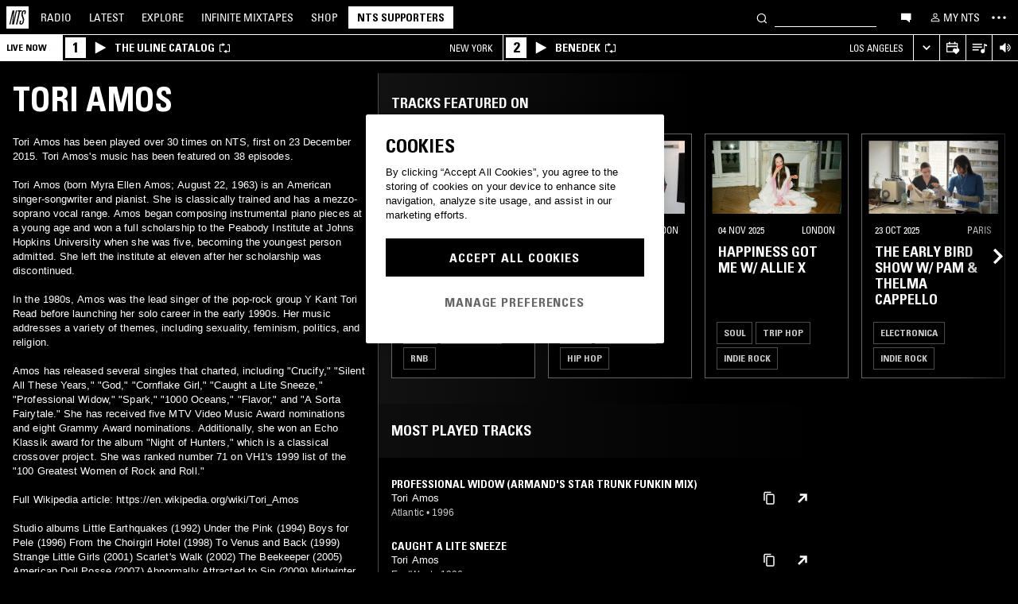

--- FILE ---
content_type: text/html; charset=utf-8
request_url: https://www.nts.live/artists/28292-tori-amos
body_size: 41540
content:
<!doctype html><html lang="en"><head><meta charset="utf-8"><meta name="author" content="NTS Radio"><meta name="viewport" content="width=device-width,initial-scale=1"><meta name="google-site-verification" content="KRa2WWcmg0gMxT-xzixUWXIhxQoAIXVVL1Jdni6M6os"><meta name="facebook-domain-verification" content="9bh1imvcev3aqpjr1ya4lsvvuigub2"><link rel="preload" href="/css/fonts/Univers-Condensed/UniversCom-57Condensed.woff2" as="font" type="font/woff2" crossorigin="anonymous"><link rel="preload" href="/css/fonts/UniversLTPro-BoldCond.woff2" as="font" type="font/woff2" crossorigin="anonymous"><link rel="preconnect" crossorigin href="https://firebaseinstallations.googleapis.com"><link rel="preconnect" crossorigin href="https://www.google-analytics.com"><link rel="stylesheet" href="/css/style.min.c3712fd3e527d627.css"><link rel="apple-touch-icon" sizes="180x180" href="/apple-touch-icon.png?v=47rE43RRzB"><link rel="icon" type="image/png" href="/favicon-32x32.png?v=47rE43RRzB" sizes="32x32"><link rel="icon" type="image/png" href="/favicon-16x16.png?v=47rE43RRzB" sizes="16x16"><link rel="manifest" href="/manifest.json?v=47rE43RRzB"><link rel="mask-icon" href="/safari-pinned-tab.svg?v=47rE43RRzB" color="#000000"><link rel="shortcut icon" href="/favicon.ico?v=47rE43RRzB"><meta name="theme-color" content="#000000"><script type="text/javascript">window.nts_env = {"GA_MEASUREMENT_ID":"G-WZ3JMJQ60H","GA_MEASUREMENT_ID_MOBILE":"G-NHTR5X7F3C","IOS_APP_ID":"1204567739","STRIPE_PUBLISHABLE_KEY":"pk_live_51FIB9DBH021CzR9gegZLllfkJzp0YAQXmHdgeqGST4bsxlmpI4kp6tus0EmLY0aXnDqCuRFhEFBbAl4oMpRWi1d700mJjxTMBb","NTS_API_TOKEN":"48fhsdjEK7349fCJBS","ONE_TRUST_DOMAIN_SCRIPT":"1bcd17be-81df-4553-8a3e-e7e847d0a6c7","META_PIXEL_ID":"1071656873904973","REDDIT_PIXEL_ID":"a2_h2ubxihjxvug"};</script>  <title>Tori Amos | Discover music on NTS</title><meta name="description" content="Tori Amos has been played over 30 times on NTS, first on 23 December 2015. Tori Amos's music has been featured on 38 episodes.

Tori Amos (born Myra Ellen Amos; August 22, 1963) is an American singer-songwriter and pianist. She is classically trained and has a mezzo-soprano vocal range. Amos began composing instrumental piano pieces at a young age and won a full scholarship to the Peabody Institute at Johns Hopkins University when she was five, becoming the youngest person admitted. She left the institute at eleven after her scholarship was discontinued.

In the 1980s, Amos was the lead singer of the pop-rock group Y Kant..."><meta name="twitter:card" content="summary_large_image" ><meta name="twitter:site" content="@NTSlive" ><meta name="twitter:image" content="https://media.ntslive.co.uk/crop/770x770/4f0a253d-a3a4-49e7-90a6-59071475be10_1554249600.jpeg" ><meta property="og:description" content="Tori Amos has been played over 30 times on NTS, first on 23 December 2015. Tori Amos's music has been featured on 38 episodes.

Tori Amos (born Myra Ellen Amos; August 22, 1963) is an American singer-songwriter and pianist. She is classically trained and has a mezzo-soprano vocal range. Amos began composing instrumental piano pieces at a young age and won a full scholarship to the Peabody Institute at Johns Hopkins University when she was five, becoming the youngest person admitted. She left the institute at eleven after her scholarship was discontinued.

In the 1980s, Amos was the lead singer of the pop-rock group Y Kant..."><meta property="og:site_name" content="NTS Radio" ><meta property="og:title" content="Tori Amos | Discover music on NTS"><meta property="og:type" content="article"><meta property="og:url" content="http://www.nts.live/artists/28292-tori-amos"><meta property="og:image" content="https://media.ntslive.co.uk/crop/770x770/4f0a253d-a3a4-49e7-90a6-59071475be10_1554249600.jpeg"><link rel="canonical" href="http://www.nts.live/artists/28292-tori-amos"> <script async src="https://www.googletagmanager.com/gtag/js?id=G-WZ3JMJQ60H"></script><script>window.dataLayer = window.dataLayer || [];
        function gtag(){dataLayer.push(arguments);}

        gtag('consent', 'default', {
            'ad_storage': 'denied',
            'ad_user_data': 'denied',
            'ad_personalization': 'denied',
            'analytics_storage': 'denied',
            'wait_for_update': 500,
        });
        gtag('js', new Date());
        gtag('config', window.nts_env.GA_MEASUREMENT_ID, {
            'anonymize_ip': true,
        });

        // NTS Radio Oceania - can be removed 31 March 2023, pending confirmation with Will.
        gtag('config', 'AW-11085029403', {
            'anonymize_ip': true,
        });</script><script src="https://cdn-ukwest.onetrust.com/scripttemplates/otSDKStub.js" type="text/javascript" charset="UTF-8" data-domain-script="1bcd17be-81df-4553-8a3e-e7e847d0a6c7"></script><script type="text/javascript">// Required OneTrust callback
        function OptanonWrapper() {
            // 'C0002' is Performance Cookies
            if (OnetrustActiveGroups.indexOf('C0002') !== -1) {
                gtag('consent', 'update', {
                    'analytics_storage': 'granted',
                });
            };
            // 'C0004' is Targeting Cookies
            if (OnetrustActiveGroups.indexOf('C0004') !== -1) {
                gtag('consent', 'update', {
                    'ad_storage': 'granted',
                    'ad_user_data': 'granted',
                    'ad_personalization': 'granted',
                });
            };
        }</script><script type="text/plain" class="optanon-category-C0005">!function(f,b,e,v,n,t,s)
    {if(f.fbq)return;n=f.fbq=function(){n.callMethod?
    n.callMethod.apply(n,arguments):n.queue.push(arguments)};
    if(!f._fbq)f._fbq=n;n.push=n;n.loaded=!0;n.version='2.0';
    n.queue=[];t=b.createElement(e);t.async=!0;
    t.src=v;s=b.getElementsByTagName(e)[0];
    s.parentNode.insertBefore(t,s)}(window,document,'script',
    'https://connect.facebook.net/en_US/fbevents.js');
    fbq('init', '1071656873904973'); // Owned by NTS, sharing with UMG for shop
    fbq('track', 'PageView');</script><noscript><img height="1" width="1" style="display:none" src="https://www.facebook.com/tr?id=1071656873904973&ev=PageView&noscript=1"></noscript><script>!function (w, d, t) {
      w.TiktokAnalyticsObject=t;var ttq=w[t]=w[t]||[];ttq.methods=["page","track","identify","instances","debug","on","off","once","ready","alias","group","enableCookie","disableCookie","holdConsent","revokeConsent","grantConsent"],ttq.setAndDefer=function(t,e){t[e]=function(){t.push([e].concat(Array.prototype.slice.call(arguments,0)))}};for(var i=0;i<ttq.methods.length;i++)ttq.setAndDefer(ttq,ttq.methods[i]);ttq.instance=function(t){for(
    var e=ttq._i[t]||[],n=0;n<ttq.methods.length;n++)ttq.setAndDefer(e,ttq.methods[n]);return e},ttq.load=function(e,n){var r="https://analytics.tiktok.com/i18n/pixel/events.js",o=n&&n.partner;ttq._i=ttq._i||{},ttq._i[e]=[],ttq._i[e]._u=r,ttq._t=ttq._t||{},ttq._t[e]=+new Date,ttq._o=ttq._o||{},ttq._o[e]=n||{};n=document.createElement("script")
    ;n.type="text/javascript",n.async=!0,n.src=r+"?sdkid="+e+"&lib="+t;e=document.getElementsByTagName("script")[0];e.parentNode.insertBefore(n,e)};


      ttq.load('CRC8OIRC77UE5B95LRLG');
      ttq.page();
    }(window, document, 'ttq');</script><script>!function(w,d){if(!w.rdt){var p=w.rdt=function(){p.sendEvent?p.sendEvent.apply(p,arguments):p.callQueue.push(arguments)};p.callQueue=[];var t=d.createElement("script");t.src="https://www.redditstatic.com/ads/pixel.js",t.async=!0;var s=d.getElementsByTagName("script")[0];s.parentNode.insertBefore(t,s)}}(window,document);rdt('init','a2_h2ubxihjxvug');rdt('track', 'PageVisit');</script></head><body class=""><div id="ajax-container">    </div><div id="react-root"><div id="react-content" class=""><div class="snackbar snackbar--fade "></div><span class="hidden"><audio id="nts-player-audio" controls="" preload="none"></audio></span><div class="footer-player footer-player--episode-player     "><div class="episode-player__button-group episode-player__button-group--small-screen episode-player__button-group--up-next"><button class="episode-player__up-next-expand-button nts-link nts-link--black"><svg class="episode-player__music-note-icon episode-player__music-note-icon--small-screen" xmlns="http://www.w3.org/2000/svg" viewBox="0 0 24 24"><g><path d="M18,8,13.5,6.5V17A4,4,0,1,1,12,13.9V3l6,2Z"></path></g></svg><span class="episode-player__up-next-label">Up Next</span><div><svg class="episode-player__expand-icon" xmlns="http://www.w3.org/2000/svg" viewBox="0 0 600 600"><path d="M117.2 450l-60.9-60L300 150l243.8 240-60.9 60L300 270 117.2 450z"></path></svg></div></button><button class="episode-player__close " aria-label="Close"><svg class="nts-icon" data-name="Layer 1" xmlns="http://www.w3.org/2000/svg" viewBox="0 0 600 600"><path d="M356.25 300L487.5 431.25l-56.25 56.25L300 356.25 168.75 487.5l-56.25-56.25L243.75 300 112.5 168.75l56.25-56.25L300 243.75 431.25 112.5l56.25 56.25z"></path></svg></button></div><div class="episode-player-wrapper"><div class="episode-player"><div class="episode-player__button-group"><button class="episode-player__close" aria-label="Close"><svg class="nts-icon" data-name="Layer 1" xmlns="http://www.w3.org/2000/svg" viewBox="0 0 600 600"><path d="M356.25 300L487.5 431.25l-56.25 56.25L300 356.25 168.75 487.5l-56.25-56.25L243.75 300 112.5 168.75l56.25-56.25L300 243.75 431.25 112.5l56.25 56.25z"></path></svg></button></div><div class="episode-player__player"><div class="mixcloud-player visuallyhidden"></div><div class="visuallyhidden"><div class="soundcloud-player"><div class="soundcloud-player__content"><audio></audio><div class="soundcloud-player__thumbnail"><img alt="Go to tracklist"/></div><div class="soundcloud-player__play-button"><svg class="nts-icon--buffering soundcloud-player__play-icon animate-spin" xmlns="http://www.w3.org/2000/svg" viewBox="0 0 600 600"><path d="M493 351c-21.26 85.19-98.13 148.4-190 148.4-108.26 0-196-87.69-196-195.86s87.76-195.86 196-195.86c86.58 0 159.91 56.16 185.86 134L454 253.21c-21.13-63.15-80.76-108.85-151-108.85-87.82 0-159.27 71.39-159.27 159.14S215.2 462.64 303 462.64c74.49 0 137-51.44 154.34-120.59z" data-name="Layer 2"></path></svg></div><div class="soundcloud-player__episode-title-container "><h4 class="body-s text-uppercase text-overflow-ellipsis-one-line" style="margin:0"></h4><span class="body-s" style="display:block"></span></div><div class="soundcloud-player__progress-bar-container visuallyhidden"><span class="soundcloud-player__time" style="margin-left:0">0:00:00</span><div style="width:100%"><input type="range" class="soundcloud-player__progress-bar" max="0" value="0"/></div><span class="soundcloud-player__time" style="margin-right:0">0:00:00</span></div></div><div class="soundcloud-player__brand-logo-container"><a target="_blank" rel="noopener noreferrer"><img src="/img/soundcloud-brand-logo.png" class="soundcloud-player__brand-logo" alt="SoundCloud Brand Logo"/></a></div></div></div></div><button class="episode-player__tracklist-expand-button nts-link nts-link--black"><svg class="episode-player__music-note-icon" xmlns="http://www.w3.org/2000/svg" viewBox="0 0 24 24"><g><path d="M18,8,13.5,6.5V17A4,4,0,1,1,12,13.9V3l6,2Z"></path></g></svg><div><svg class="episode-player__expand-icon" xmlns="http://www.w3.org/2000/svg" viewBox="0 0 600 600"><path d="M117.2 450l-60.9-60L300 150l243.8 240-60.9 60L300 270 117.2 450z"></path></svg></div></button></div><div class="episode-player__skip"><button class="episode-player__skip-button mobile-link mobile-link--button" aria-label="Skip to start"><svg xmlns="http://www.w3.org/2000/svg" width="48" height="46" fill="#000"><path d="M18.421 23 30.5 30.105v-14.21L18.421 23Z"></path><path d="M17 15.895h2.842v14.21H17v-14.21Z"></path></svg></button><button class="episode-player__skip-button mobile-link mobile-link--button nts-link" aria-label="Skip back 30 seconds" title="Skip back 30 seconds"><svg xmlns="http://www.w3.org/2000/svg" width="46" height="46" fill="#000"><path d="M11.561 19.373a12 12 0 1 0 4.941-6.462l1.224 1.9a9.741 9.741 0 1 1-4.012 5.245l-2.153-.683Z"></path><path d="m14.685 16.915 5.915-1.184L15.87 11l-1.184 5.915ZM19.388 20.996h-1.692c0-.864.192-1.416.576-1.752.384-.324.984-.444 1.824-.444 1.56 0 2.292.636 2.292 2.232 0 .792-.228 1.728-1.14 1.86v.024c1.092.204 1.272 1.068 1.272 2.04 0 1.728-.924 2.436-2.616 2.436-1.656 0-2.304-.588-2.304-2.376h1.692c0 .552-.024 1.152.708 1.152.768 0 .828-.708.828-1.296 0-1.212-.396-1.284-1.572-1.284v-1.332c1.104.048 1.44-.072 1.44-1.236 0-.456-.072-.996-.648-.996-.612 0-.66.492-.66.972ZM25.452 18.8c2.064 0 2.424 1.068 2.424 4.272 0 2.628-.168 4.32-2.424 4.32s-2.424-1.692-2.424-4.32c0-3.204.36-4.272 2.424-4.272Zm0 1.224c-.72 0-.732.492-.732 3.072 0 2.532.06 3.072.732 3.072.672 0 .732-.54.732-3.072 0-2.58-.012-3.072-.732-3.072Z"></path></svg></button><button class="episode-player__skip-button mobile-link mobile-link--button nts-link" aria-label="Skip forward 30 seconds" title="Skip forward 30 seconds"><svg xmlns="http://www.w3.org/2000/svg" width="46" height="46" fill="#000"><path d="M34.439 19.373a12 12 0 1 1-4.941-6.462l-1.224 1.9a9.741 9.741 0 1 0 4.012 5.245l2.153-.683Z"></path><path d="M31.315 16.915 25.4 15.731 30.13 11l1.184 5.915ZM19.388 20.996h-1.692c0-.864.192-1.416.576-1.752.384-.324.984-.444 1.824-.444 1.56 0 2.292.636 2.292 2.232 0 .792-.228 1.728-1.14 1.86v.024c1.092.204 1.272 1.068 1.272 2.04 0 1.728-.924 2.436-2.616 2.436-1.656 0-2.304-.588-2.304-2.376h1.692c0 .552-.024 1.152.708 1.152.768 0 .828-.708.828-1.296 0-1.212-.396-1.284-1.572-1.284v-1.332c1.104.048 1.44-.072 1.44-1.236 0-.456-.072-.996-.648-.996-.612 0-.66.492-.66.972ZM25.452 18.8c2.064 0 2.424 1.068 2.424 4.272 0 2.628-.168 4.32-2.424 4.32s-2.424-1.692-2.424-4.32c0-3.204.36-4.272 2.424-4.272Zm0 1.224c-.72 0-.732.492-.732 3.072 0 2.532.06 3.072.732 3.072.672 0 .732-.54.732-3.072 0-2.58-.012-3.072-.732-3.072Z"></path></svg></button><button class="episode-player__skip-button mobile-link mobile-link--button" aria-label="Skip to next episode" disabled=""><svg xmlns="http://www.w3.org/2000/svg" width="46" height="46" fill="#000"><path d="M21.593 23 10 29.82V16.18L21.593 23ZM34.636 23l-11.594 6.82V16.18L34.636 23Z"></path><path d="M33.272 16.18H36v13.64h-2.728V16.18Z"></path></svg></button></div><div class="expanded-episode-player"><header class="expanded-episode-player__header"><h2 class="heading-6 text-uppercase text-bold expanded-episode-player__title"></h2><div class="expanded-episode-player__metadata"><span></span></div></header><div class="up-next"><header class="up-next__header"><div><h3 class="heading-6 text-uppercase text-bold up-next__heading">Up Next</h3><p class="up-next__subheading">Similar to what you are listening to</p></div></header><div class="up-next__loading-container"><p class="heading-6 text-center text-bold text-uppercase">Sorry, we couldn&#x27;t find any episodes.<br/>Please try again later...</p></div></div></div></div></div><div class="footer-player mixtape-player "><div class="footer-player__img-container"></div><div class="footer-player__control-btn"><button class="footer-player__control-btn__icon-container nts-link"><svg class="nts-icon nts-icon--inverted" style="width:30px;height:30px" xmlns="http://www.w3.org/2000/svg" viewBox="0 0 600 600"><title>Play</title><g id="_x33_--Hidden-_x28_closing-up_x29_-" transform="translate(-772 -385)"><g id="Drawer" transform="translate(0 43)"><g id="_x32_" transform="translate(18)"><path id="play" d="M1260.4 651.3L882.8 861.2c-4.4 2.4-8.2 2.7-11.2 1-3.1-1.7-4.6-5.1-4.6-10.2V433.2c0-4.8 1.5-8.2 4.6-10.2 3.1-2 6.8-1.7 11.2 1l377.6 210c4.4 2.4 6.6 5.3 6.6 8.7 0 3.3-2.2 6.2-6.6 8.6z"></path></g></g></g></svg></button></div><div class="footer-player__info"></div><button class="footer-player__live-tracks-trigger nts-link no-padding"><svg class="nts-icon nts-icon--inline-alt" style="width:24px;height:24px;fill:white" xmlns="http://www.w3.org/2000/svg" viewBox="0 0 24 24"><path d="M2.87 14.49h8V13h-8zm12-5h-12V11h12zm0-3.5h-12v1.5h12zm6.26 3.34l-2.88-1v7a2.67 2.67 0 01-2 2.61 2.53 2.53 0 01-2.88-1.44 2.73 2.73 0 01.71-3.24 2.49 2.49 0 013.2 0V6l3.84 1.33z"></path></svg></button><div class="footer-player__right-btn-container"><button class="footer-player__right-btn nts-link no-padding"><svg class="nts-icon nts-icon--s nts-icon--inverted" data-name="Layer 1" xmlns="http://www.w3.org/2000/svg" viewBox="0 0 600 600"><path d="M356.25 300L487.5 431.25l-56.25 56.25L300 356.25 168.75 487.5l-56.25-56.25L243.75 300 112.5 168.75l56.25-56.25L300 243.75 431.25 112.5l56.25 56.25z"></path></svg></button></div></div><div><div class="navigation-page-overlay "></div><header class="header"><a class="header__home nts-app nts-link" href="/" data-track="event" data-category="Navigation" data-target="GoTo-Home" data-origin="from: header" aria-label="Home"><svg style="fill:#fff" xmlns="http://www.w3.org/2000/svg" viewBox="0 0 26 26"><path d="M22.7 6.9L22.3 9h-1.5l.5-2c.1-.6.1-1.1-.6-1.1s-1 .5-1.1 1.1l-.4 1.7c-.1.5-.1 1 0 1.5l1.4 4.1c.2.6.3 1.3.1 2l-.6 2.6c-.4 1.5-1.5 2.4-2.9 2.4-1.6 0-2.3-.7-1.9-2.4l.5-2.2h1.5l-.5 2.1c-.2.8 0 1.2.7 1.2.6 0 1-.5 1.2-1.2l.5-2.3c.1-.5.1-1.1-.1-1.6l-1.3-3.8c-.2-.7-.3-1.2-.2-2.1l.4-2c.4-1.6 1.4-2.4 2.9-2.4 1.7 0 2.2.8 1.8 2.3zM11.2 21.1L14.6 6H13l.3-1.3h4.8L17.8 6h-1.7l-3.4 15.1h-1.5zm-4.5 0L8.1 6.6 4.8 21.1H3.5L7.2 4.8h2.2L8 18.7l3.2-14h1.3L8.8 21.1H6.7zM0 26h26V0H0v26z"></path></svg></a><nav class="header__nav text-uppercase hidden-phone"><a class="header-nav-item nts-app nts-link " href="/radio">Radio</a><a class="header-nav-item nts-app nts-link " href="/latest">Latest</a><a class="header-nav-item nts-app nts-link " href="/explore">Explore</a><a class="header-nav-item nts-app nts-link " href="/infinite-mixtapes"><span class="header-nav-item__im">Infinite </span>Mixtapes</a><a class="header-nav-item nts-link" href="https://shop.nts.live/" target="_blank" rel="noopener">Shop</a><a class="header-nav-cta nts-app nts-button nts-link hidden" href="/supporters">NTS Supporters</a><a class="header-nav-cta nts-app nts-button nts-link hidden" href="/gift-supporters">Gift NTS Supporters</a></nav><div class="header__search-form"><form class="search-form" method="get"><button class="search-form__button" aria-label="Search" type="submit"><svg xmlns="http://www.w3.org/2000/svg" viewBox="0 0 600 600"><path d="M413.38 392.4a169.89 169.89 0 0 0 18.19-27.4c43-83 10.73-185.28-72.09-228.39a168.63 168.63 0 0 0-227.82 72.27c-43 83-10.74 185.28 72.09 228.39a168.49 168.49 0 0 0 183.35-18L461.62 494l26.56-26.62zm-194.25 15.16C152.67 373 126.77 290.9 161.28 224.28a135.43 135.43 0 0 1 182.82-58c66.46 34.6 92.36 116.66 57.85 183.28a135.43 135.43 0 0 1-182.82 58z"></path></svg></button><input class="search-form__input nts-input search-btn" type="text" name="q" autoComplete="off" aria-label="Search" value=""/></form></div><button class="header-nav-item nts-link hidden-phone" data-track="event" data-category="Navigation" data-target="Open-Chat" data-origin="from: header" aria-label="Open chat"><svg style="height:20px" data-name="Layer 1" xmlns="http://www.w3.org/2000/svg" viewBox="0 0 600 600"><path d="M493 391.73h-45.9v99.35l-128.18-99.35H118V144.92h375z"></path></svg></button><a class="header-nav-item header-nav-item--alt nts-app nts-link hidden-phone " href="/my-nts/favourites/shows" aria-label="My NTS"><svg class="nts-icon--inline nts-icon--inline--xxl" xmlns="http://www.w3.org/2000/svg" viewBox="0 0 24 24"><path d="M12 4.41a2.92 2.92 0 11-2.95 2.92A2.91 2.91 0 0112 4.41m0-1.58a4.5 4.5 0 104.5 4.5 4.5 4.5 0 00-4.5-4.5zm0 11.71c3.26 0 7.41 1.63 7.41 2.91v1.79H4.55v-1.79c0-1.28 4.16-2.91 7.41-2.91M12 13c-3 0-9 1.51-9 4.5v3.38h18v-3.43c0-3-6-4.5-9-4.5z" data-name="Layer 5"></path></svg><span class="text-uppercase visible-desktop">My NTS</span></a><button class="header__menu-toggle  nts-link" aria-label="Toggle navigation menu" title="Toggle navigation menu"><svg class="header__menu-toggle__icon header__menu-toggle__icon--cross" data-name="Layer 1" xmlns="http://www.w3.org/2000/svg" viewBox="0 0 600 600"><path d="M356.25 300L487.5 431.25l-56.25 56.25L300 356.25 168.75 487.5l-56.25-56.25L243.75 300 112.5 168.75l56.25-56.25L300 243.75 431.25 112.5l56.25 56.25z"></path></svg><svg class="header__menu-toggle__icon header__menu-toggle__icon--ellipsis" xmlns="http://www.w3.org/2000/svg" viewBox="0 0 600 600"><path d="M150.39 340a37.5 37.5 0 1 1 37.5-37.5 37.5 37.5 0 0 1-37.5 37.5zm150 0a37.5 37.5 0 1 1 37.5-37.5 37.5 37.5 0 0 1-37.5 37.5zm150 0a37.5 37.5 0 1 1 37.5-37.5 37.5 37.5 0 0 1-37.5 37.5z"></path><path fill="none" d="M0 2h600v600H0z"></path></svg><svg class="header__menu-toggle__icon header__menu-toggle__icon--hamburger" id="Layer_1" data-name="Layer 1" xmlns="http://www.w3.org/2000/svg" viewBox="0 0 600 600"><path d="M107,143H507v64H107Zm0,128H507v64H107Zm0,128H507v64H107Z"></path></svg></button></header><div class="nav-submenu-container "><div class="nav-submenu text-uppercase"><div class="nav-submenu__section"><a class="nav-submenu-link nts-link nts-app " href="/events">Events</a><a class="nav-submenu-link nts-link nts-app " href="/podcasts">Podcasts</a><a class="nav-submenu-link nts-link nts-app " href="/videos">Videos</a><a class="nav-submenu-link nts-link nts-app " href="/incoming">News</a><a class="nav-submenu-link nts-link nts-app " href="/about">About</a><a class="nav-submenu-link nts-link nts-app " href="/supporters">NTS Supporters</a><a class="nav-submenu-link nts-link nts-app" target="_blank" rel="noopener noreferrer" href="https://ntslive.freshdesk.com/support/home">Help and Feedback</a></div><div class="nav-submenu__section "><a class="nav-submenu-link nts-link" target="_blank" rel="noopener noreferrer" href="https://apps.apple.com/us/app/nts-radio/id1204567739?platform=iphone&amp;ct=website_desktop_header"><svg xmlns="http://www.w3.org/2000/svg" viewBox="0 0 600 600"><path d="M322.15 202.6q-9.07 2.52-25.39 3.35.92-36 20.86-59.85t58.93-32.22q4.53 16.74-2.72 35.57a96.49 96.49 0 0 1-21.76 33.49q-14.51 14.64-29.92 19.66zm110.61 60.27q-18.13 23.44-16.32 51.9 1.81 25.11 17.68 46t37.63 26.78a209.39 209.39 0 0 1-35.36 63.62q-29 36.84-57.12 36.83-12.69 0-35.81-7.11t-36.72-7.12q-13.61 0-36.27 8.37-20 6.7-30.83 6.7-25.38 0-52.59-30.14-23.56-26.7-39.89-67.34t-16.32-74.08q0-46.87 24.48-80.36 27.19-36 71.63-36 17.22 0 49 8.37 20.85 5 29 5t29-5.86q30.82-9.19 49-9.2 24.48 0 43.52 10 17.22 9.21 33.54 27.62-19.09 14.31-27.25 26.02z"></path></svg><span>iOS App</span></a><a class="nav-submenu-link nts-link" target="_blank" rel="noopener noreferrer" href="https://play.google.com/store/apps/details?id=com.ntslive.ntsradio&amp;referrer=website_desktop_header"><svg xmlns="http://www.w3.org/2000/svg" viewBox="0 0 600 600"><path d="M190 123.4l210 117.92-45 43.94zm-43.5-9.52l192.76 187.5-192.76 187.5q-16.5-8.05-16.5-25.64V139.51q0-17.58 16.5-25.63zm318.77 165.53q10.5 7.32 10.87 22t-10.12 22l-45 24.9-48.75-46.87L421 253.77zM190 479.36l165-161.87 45 43.95z"></path></svg><span>Android App</span></a><a class="nav-submenu-link nts-link" target="_blank" rel="noopener noreferrer" href="https://discord.gg/nts-chat"><svg style="height:14px;margin-top:4px;margin-bottom:4px" xmlns="http://www.w3.org/2000/svg" viewBox="0 0 127.14 96.36"><path d="M107.7 8.07A105.15 105.15 0 0 0 81.47 0a72.06 72.06 0 0 0-3.36 6.83 97.68 97.68 0 0 0-29.11 0A72.37 72.37 0 0 0 45.64 0a105.89 105.89 0 0 0-26.25 8.09C2.79 32.65-1.71 56.6.54 80.21a105.73 105.73 0 0 0 32.17 16.15 77.7 77.7 0 0 0 6.89-11.11 68.42 68.42 0 0 1-10.85-5.18c.91-.66 1.8-1.34 2.66-2a75.57 75.57 0 0 0 64.32 0c.87.71 1.76 1.39 2.66 2a68.68 68.68 0 0 1-10.87 5.19 77 77 0 0 0 6.89 11.1 105.25 105.25 0 0 0 32.19-16.14c2.64-27.38-4.51-51.11-18.9-72.15ZM42.45 65.69C36.18 65.69 31 60 31 53s5-12.74 11.43-12.74S54 46 53.89 53s-5.05 12.69-11.44 12.69Zm42.24 0C78.41 65.69 73.25 60 73.25 53s5-12.74 11.44-12.74S96.23 46 96.12 53s-5.04 12.69-11.43 12.69Z"></path></svg><span>Join the Chat</span></a><a class="nav-submenu-link nts-link nts-app " href="/newsletter"><svg xmlns="http://www.w3.org/2000/svg" viewBox="0 0 600 600"><path d="M529 124H79v360h450zm-65.9 36L304 312.75 144.9 160zM492 448H117V183.65l187.5 180 187.5-180z"></path></svg><span>Newsletter</span></a></div><div class="nav-submenu__footer"><a class="nav-submenu__footer__item nts-link" href="https://www.instagram.com/nts_radio/" target="_blank" rel="noopener noreferrer" data-track="event" data-category="SocialMedia" data-target="GoTo-Instagram" data-origin="from: header"><svg data-name="Layer 1" xmlns="http://www.w3.org/2000/svg" viewBox="0 0 600 600"><path d="M303 205.05a93.64 93.64 0 0 1 48.13 13 96.54 96.54 0 0 1 35.16 35.16 95.79 95.79 0 0 1 0 96.26 96.54 96.54 0 0 1-35.16 35.16 95.79 95.79 0 0 1-96.26 0 96.59 96.59 0 0 1-35.15-35.16 95.72 95.72 0 0 1 0-96.26 96.59 96.59 0 0 1 35.1-35.21A93.66 93.66 0 0 1 303 205.05zm0 159q25.95 0 44.37-18.42t18.41-44.36q0-25.95-18.41-44.36T303 238.53q-25.95 0-44.36 18.42t-18.42 44.36q0 25.95 18.42 44.36T303 364.09zm123-163.19a26.14 26.14 0 0 1-7.11 15.91 20.41 20.41 0 0 1-15.49 6.69 22.49 22.49 0 1 1 22.6-22.6zm63.62 22.6q.83 23.44.83 77.85t-1.25 78.26q-1.26 23.87-7.12 41.44a98 98 0 0 1-59.43 59.43q-17.58 5.87-41.43 7.11T303 488.81q-54.4 0-78.26-1.26t-41.43-7.95a89.12 89.12 0 0 1-36.42-22.18 97.68 97.68 0 0 1-23-36.41q-5.85-17.58-7.11-41.44t-1.26-78.26q0-54.4 1.26-78.26t7.11-41.44a98 98 0 0 1 59.44-59.43q17.56-5.85 41.43-7.11t78.24-1.26q54.42 0 78.27 1.26t41.43 7.11a98 98 0 0 1 59.43 59.43q5.82 17.58 7.49 41.85zM449.44 411.8q5-14.24 6.69-45.2.84-18.42.84-51.9v-26.78q0-34.32-.84-51.9-1.67-31.82-6.69-45.2-10.05-25.95-36-36-13.38-5-45.2-6.7-18.4-.84-51.89-.84h-26.79q-33.48 0-51.9.84-31 1.68-45.2 6.7-26 10-36 36-5 13.4-6.7 45.2-.83 18.42-.83 51.9v26.78q0 33.48.83 51.9 1.68 31 6.7 45.2 10.88 25.95 36 36 14.23 5 45.2 6.7 18.42.84 51.9.84h26.79q34.32 0 51.89-.84 31.81-1.68 45.2-6.7 25.95-10.88 36-36z"></path></svg></a><a class="nav-submenu__footer__item nts-link" href="https://www.facebook.com/NTSRadio" target="_blank" rel="noopener noreferrer" data-track="event" data-category="SocialMedia" data-target="GoTo-Facebook" data-origin="from: header"><svg width="24" height="24" viewBox="0 0 24 24" fill="none" xmlns="http://www.w3.org/2000/svg"><path d="M19.9997 11.9998C19.9997 7.58169 16.418 4 11.9998 4C7.58169 4 4 7.58169 4 11.9998C4 15.7514 6.58299 18.8995 10.0674 19.7642V14.4446H8.41783V11.9998H10.0674V10.9464C10.0674 8.22359 11.2997 6.96154 13.9729 6.96154C14.4798 6.96154 15.3543 7.06106 15.7121 7.16026V9.37621C15.5233 9.35637 15.1953 9.34645 14.7879 9.34645C13.4763 9.34645 12.9694 9.8434 12.9694 11.1352V11.9998H15.5825L15.1335 14.4446H12.9694V19.9411C16.9306 19.4627 20 16.09 20 11.9998H19.9997Z"></path> </svg></a><a class="nav-submenu__footer__item nts-link" href="https://twitter.com/ntslive" target="_blank" rel="noopener noreferrer" data-track="event" data-category="SocialMedia" data-target="GoTo-Twitter" data-origin="from: header"><svg data-name="Layer 1" xmlns="http://www.w3.org/2000/svg" viewBox="0 0 600 600"><path d="M450 224a43.55 43.55 0 0 1 .73 9.52q0 52.74-25.64 101.81-26.35 52-74 82.76-52 34.43-119.38 34.43-64.46 0-117.92-34.43 8.06.74 18.31.74 53.46 0 95.94-33-25.63 0-45-15a76.45 76.45 0 0 1-26.73-37.72q7.32.74 13.91.74a98 98 0 0 0 20.51-2.2 77.52 77.52 0 0 1-43.95-27.1q-17.56-21.24-17.57-48.34v-1.47A72.37 72.37 0 0 0 163.6 265a85.44 85.44 0 0 1-24.9-27.83 74.62 74.62 0 0 1 1.46-75.44 215.11 215.11 0 0 0 158.21 80.56 106.41 106.41 0 0 1-1.47-17.58 76.32 76.32 0 0 1 10.25-38.45A75.36 75.36 0 0 1 335 158.08a74.32 74.32 0 0 1 38.08-10.25 73.45 73.45 0 0 1 31.13 6.59A87.28 87.28 0 0 1 429.47 172a156.49 156.49 0 0 0 49.07-18.31q-8.79 27.1-33.69 42.48a165 165 0 0 0 43.95-12.45A169.41 169.41 0 0 1 450 224z"></path></svg></a><a class="nav-submenu__footer__item nts-link" href="https://www.youtube.com/user/NTSLIVEUK" target="_blank" rel="noopener noreferrer" data-track="event" data-category="SocialMedia" data-target="GoTo-Youtube" data-origin="from: header"><svg data-name="Layer 1" xmlns="http://www.w3.org/2000/svg" viewBox="0 0 600 600"><path d="M482.9 209.18q4.8 18.62 6.87 56.53l.68 34.46-.68 34.47q-2.07 38.61-6.87 57.22a48.18 48.18 0 0 1-12.36 20.68 47.55 47.55 0 0 1-21.3 12.4q-17.85 4.83-83.79 6.9l-62.5.69-62.5-.69q-65.92-2.07-83.79-6.9a47.51 47.51 0 0 1-21.29-12.4A48.18 48.18 0 0 1 123 391.86q-4.82-18.62-6.87-57.22l-.69-34.47q0-15.17.69-34.46 2.06-37.92 6.87-56.53a48.09 48.09 0 0 1 33.65-33.78q17.86-4.82 83.79-6.89l62.5-.69 62.5.69q65.94 2.07 83.79 6.89a48.08 48.08 0 0 1 33.66 33.78zM264.49 356.7l98.22-56.53-98.22-55.83z"></path></svg></a></div></div></div></div><div id="nts-live-header" class="live-header live-header--collapsed"><div class="live-header__channels--collapsed live-header__channels "><div class="live-header__live-now-label"><span>Live now</span><span style="top:0" class="live-now-circle live-now-circle--live-channel"></span></div><button class="live-channel live-channel--collapsed  "><span class="live-now-circle live-now-circle--live-channel"></span><span class="channel-icon channel-icon--collapsed">1</span><div class="live-channel--collapsed__broadcast" style="cursor:default"><svg class="nts-icon nts-icon--s nts-icon--inverted live-channel--collapsed__icon nts-icon--disabled" xmlns="http://www.w3.org/2000/svg" viewBox="0 0 600 600"><title>Play</title><g id="_x33_--Hidden-_x28_closing-up_x29_-" transform="translate(-772 -385)"><g id="Drawer" transform="translate(0 43)"><g id="_x32_" transform="translate(18)"><path id="play" d="M1260.4 651.3L882.8 861.2c-4.4 2.4-8.2 2.7-11.2 1-3.1-1.7-4.6-5.1-4.6-10.2V433.2c0-4.8 1.5-8.2 4.6-10.2 3.1-2 6.8-1.7 11.2 1l377.6 210c4.4 2.4 6.6 5.3 6.6 8.7 0 3.3-2.2 6.2-6.6 8.6z"></path></g></g></g></svg><h3 class="live-channel--collapsed__broadcast__heading broadcast-empty"></h3><span style="flex-grow:1"></span><span class="live-channel--collapsed__broadcast__location broadcast-location broadcast-empty"><span class="text-uppercase text-bold"></span><span></span></span></div></button><button class="live-channel live-channel--collapsed  channel-2"><span class="live-now-circle live-now-circle--live-channel"></span><span class="channel-icon channel-icon--collapsed">2</span><div class="live-channel--collapsed__broadcast" style="cursor:default"><svg class="nts-icon nts-icon--s nts-icon--inverted live-channel--collapsed__icon nts-icon--disabled" xmlns="http://www.w3.org/2000/svg" viewBox="0 0 600 600"><title>Play</title><g id="_x33_--Hidden-_x28_closing-up_x29_-" transform="translate(-772 -385)"><g id="Drawer" transform="translate(0 43)"><g id="_x32_" transform="translate(18)"><path id="play" d="M1260.4 651.3L882.8 861.2c-4.4 2.4-8.2 2.7-11.2 1-3.1-1.7-4.6-5.1-4.6-10.2V433.2c0-4.8 1.5-8.2 4.6-10.2 3.1-2 6.8-1.7 11.2 1l377.6 210c4.4 2.4 6.6 5.3 6.6 8.7 0 3.3-2.2 6.2-6.6 8.6z"></path></g></g></g></svg><h3 class="live-channel--collapsed__broadcast__heading broadcast-empty"></h3><span style="flex-grow:1"></span><span class="live-channel--collapsed__broadcast__location broadcast-location broadcast-empty"><span class="text-uppercase text-bold"></span><span></span></span></div></button></div><div class="live-header__channels--expanded live-header__channels"><div class="live-channel  "><header class="live-channel__header"><div class="live-channel__header__channel-heading"><div class="channel-heading"><span class="channel-icon">1</span><span class="live-now-circle live-now-circle--live-channel"></span><div class="text-overflow-ellipsis"><span class="text-uppercase text-bold"></span><span class="broadcast-location"></span></div></div></div><span class="live-channel__header__broadcast-times broadcast-empty"></span></header><div class="live-channel__content"><div class="live-channel__content__picture"><button class="live-channel-picture nts-box-shadow broadcast-empty"><img class="live-channel-picture__img" srcSet="
                                         https://media.ntslive.co.uk/resize/400x400/f49502d8-3dcd-4785-bbfc-a104dec1ff42_1744848000.jpeg 400w,
                                         https://media.ntslive.co.uk/resize/800x800/f49502d8-3dcd-4785-bbfc-a104dec1ff42_1744848000.jpeg 800w,
                                        " sizes="(max-width: 768px) 50vw, (max-width: 1024px) 33vw, 25vw" src="https://media.ntslive.co.uk/resize/400x400/f49502d8-3dcd-4785-bbfc-a104dec1ff42_1744848000.jpeg" alt=""/></button></div><div class="live-channel__content__details"><div><h3 class="broadcast-heading broadcast-empty"></h3></div></div></div><div class="live-channel__footer"><span class="live-channel__footer__label"><a class="no-underline nts-app" href="/schedule" data-track="event" data-origin="live_header" data-target="/schedule">Next on <!-- -->1<span> <svg class="nts-icon nts-icon--xs nts-icon--inline nts-icon--inverted" xmlns="http://www.w3.org/2000/svg" viewBox="0 0 600 600"><path d="M150 117l60-61 240 244-240 244-60-61 180-183-180-183z"></path></svg></span></a></span><span class="live-channel__footer__details"><span class="next-up-title">…</span></span></div></div><div class="live-channel  channel-2"><header class="live-channel__header"><div class="live-channel__header__channel-heading"><div class="channel-heading"><span class="channel-icon">2</span><span class="live-now-circle live-now-circle--live-channel"></span><div class="text-overflow-ellipsis"><span class="text-uppercase text-bold"></span><span class="broadcast-location"></span></div></div></div><span class="live-channel__header__broadcast-times broadcast-empty"></span></header><div class="live-channel__content"><div class="live-channel__content__picture"><button class="live-channel-picture nts-box-shadow broadcast-empty"><img class="live-channel-picture__img" srcSet="
                                         https://media.ntslive.co.uk/resize/400x400/f49502d8-3dcd-4785-bbfc-a104dec1ff42_1744848000.jpeg 400w,
                                         https://media.ntslive.co.uk/resize/800x800/f49502d8-3dcd-4785-bbfc-a104dec1ff42_1744848000.jpeg 800w,
                                        " sizes="(max-width: 768px) 50vw, (max-width: 1024px) 33vw, 25vw" src="https://media.ntslive.co.uk/resize/400x400/f49502d8-3dcd-4785-bbfc-a104dec1ff42_1744848000.jpeg" alt=""/></button></div><div class="live-channel__content__details"><div><h3 class="broadcast-heading broadcast-empty"></h3></div></div></div><div class="live-channel__footer"><span class="live-channel__footer__label"><a class="no-underline nts-app" href="/schedule/2" data-track="event" data-origin="live_header" data-target="/schedule/2">Next on <!-- -->2<span> <svg class="nts-icon nts-icon--xs nts-icon--inline nts-icon--inverted" xmlns="http://www.w3.org/2000/svg" viewBox="0 0 600 600"><path d="M150 117l60-61 240 244-240 244-60-61 180-183-180-183z"></path></svg></span></a></span><span class="live-channel__footer__details"><span class="next-up-title">…</span></span></div></div><div class="live-header__footer live-header__footer--collapsed  live-header__footer--mobile"><button class="live-header__footer__button" aria-label="Expand live player"><svg class="nts-icon nts-icon--xs nts-icon--inline-alt" xmlns="http://www.w3.org/2000/svg" viewBox="0 0 600 600"><path d="M117.2 450l-60.9-60L300 150l243.8 240-60.9 60L300 270 117.2 450z"></path></svg></button><button class="live-header__live-tracks-trigger" aria-label="Open Live Tracklist"><div class="live-header__live-tracks-trigger-inside"><svg class="nts-icon nts-icon--inline-alt" style="width:24px;height:24px" xmlns="http://www.w3.org/2000/svg" viewBox="0 0 24 24"><path d="M2.87 14.49h8V13h-8zm12-5h-12V11h12zm0-3.5h-12v1.5h12zm6.26 3.34l-2.88-1v7a2.67 2.67 0 01-2 2.61 2.53 2.53 0 01-2.88-1.44 2.73 2.73 0 01.71-3.24 2.49 2.49 0 013.2 0V6l3.84 1.33z"></path></svg></div></button></div></div><div class="live-header__footer live-header__footer--collapsed  "><button class="live-header__footer__button" aria-label="Expand live player"><svg class="nts-icon nts-icon--xs nts-icon--inline-alt" xmlns="http://www.w3.org/2000/svg" viewBox="0 0 600 600"><path d="M117.2 450l-60.9-60L300 150l243.8 240-60.9 60L300 270 117.2 450z"></path></svg></button><a class="live-header__my-schedule nts-app" href="/schedule/my"><svg class="nts-icon nts-icon--s nts-icon--inverted" xmlns="http://www.w3.org/2000/svg" viewBox="0 0 24 24"><defs></defs><path d="M19.5 13V5h-3.45V4a1 1 0 00-2 0v1H8V4a1 1 0 00-2 0v1H2.5v14h11.57L17 22l4.29-4.39a5.56 5.56 0 00.53-.89A2.73 2.73 0 0019.5 13zM4 6.5h2V7h2v-.5h6V7h2v-.5h2V9H4zM4 11h14v2.31a2.77 2.77 0 00-1 .86 2.75 2.75 0 00-5 1.58 2.71 2.71 0 00.17.95 4.84 4.84 0 00.45.78H4z"></path></svg></a><button class="live-header__live-tracks-trigger" aria-label="Open Live Tracklist"><div class="live-header__live-tracks-trigger-inside"><svg class="nts-icon nts-icon--inline-alt" style="width:24px;height:24px" xmlns="http://www.w3.org/2000/svg" viewBox="0 0 24 24"><path d="M2.87 14.49h8V13h-8zm12-5h-12V11h12zm0-3.5h-12v1.5h12zm6.26 3.34l-2.88-1v7a2.67 2.67 0 01-2 2.61 2.53 2.53 0 01-2.88-1.44 2.73 2.73 0 01.71-3.24 2.49 2.49 0 013.2 0V6l3.84 1.33z"></path></svg></div></button><div class="volume-control no-text-select hidden-phone "><button class="volume-control__button" aria-label="Volume Control"><svg class="nts-icon volume-control__icon" xmlns="http://www.w3.org/2000/svg" viewBox="0 0 22 22"><path d="M11.002 2.999a.81.81 0 0 0-.593.25L6.028 7.63H2.581a.81.81 0 0 0-.593.25.81.81 0 0 0-.25.593v5.051c0 .228.084.426.25.592a.81.81 0 0 0 .593.25h3.447l4.381 4.382a.81.81 0 0 0 .592.25.81.81 0 0 0 .593-.25.809.809 0 0 0 .25-.592V3.841a.81.81 0 0 0-.25-.593.81.81 0 0 0-.592-.25M16.338 12.861a3.39 3.39 0 0 0 0-3.73 3.025 3.025 0 0 0-1.48-1.224.734.734 0 0 0-.33-.066.82.82 0 0 0-.592.243.805.805 0 0 0-.25.6c0 .183.053.339.158.466.105.128.233.237.382.33.149.091.298.192.447.302.15.11.276.265.382.467.105.202.158.452.158.75s-.053.548-.158.75a1.328 1.328 0 0 1-.382.468c-.15.11-.298.21-.447.302-.15.092-.277.202-.382.329a.709.709 0 0 0-.158.467c0 .237.084.437.25.599a.823.823 0 0 0 .592.243.736.736 0 0 0 .33-.065 3.112 3.112 0 0 0 1.48-1.23"></path><path d="M19.146 14.717a6.638 6.638 0 0 0 1.119-3.718 6.642 6.642 0 0 0-1.119-3.718 6.495 6.495 0 0 0-2.96-2.48.948.948 0 0 0-.343-.066.81.81 0 0 0-.592.25.81.81 0 0 0-.25.592c0 .343.171.601.514.777.49.254.824.447 1 .579a4.969 4.969 0 0 1 1.52 1.783c.363.715.545 1.476.545 2.283 0 .807-.182 1.568-.546 2.284a4.969 4.969 0 0 1-1.52 1.783c-.175.132-.508.325-1 .579-.342.175-.513.434-.513.776a.81.81 0 0 0 .25.592c.167.167.368.25.605.25a.92.92 0 0 0 .33-.065 6.493 6.493 0 0 0 2.96-2.48"></path></svg></button><div class="volume-control__bar-container"><div class="volume-bar-vertical"><div class="volume-dot" style="top:0px"></div><div class="volume-active" style="height:0px"></div></div></div></div></div></div><div class="full-page-overlay "><div id="youtube-player-series" class="video-frame hidden"></div></div><div class="sheet "></div><div class="full-page-overlay full-page-overlay--auth "></div><div class="modal-promo modal-onboarding modal-onboarding--auth   "><div class="modal-onboarding__nav"><div></div><button class="modal-onboarding__nav-button" aria-label="Close Modal"><svg class="nts-icon nts-icon--s" data-name="Layer 1" xmlns="http://www.w3.org/2000/svg" viewBox="0 0 600 600"><path d="M356.25 300L487.5 431.25l-56.25 56.25L300 356.25 168.75 487.5l-56.25-56.25L243.75 300 112.5 168.75l56.25-56.25L300 243.75 431.25 112.5l56.25 56.25z"></path></svg></button></div><div class="modal-onboarding__details modal-onboarding__details--auth"><div class="modal-onboarding__details-inner-wrapper"><h2 class="modal-onboarding__title">Personalised Recommendations</h2><div class="modal-onboarding__body"><p>Sign up or log in to MY NTS and get personalised recommendations</p></div><form class="nts-form nts-form--1-col"><div class="nts-form__row" style="margin-bottom:36px"><input class="nts-auth__input nts-form__input nts-form__input--on-white nts-form__input--condensed" name="username" autoComplete="email" placeholder="Email" type="text" aria-label="Email" value=""/></div><input class="nts-auth__input nts-button nts-button--on-white nts-button--full-width text-uppercase" type="submit" disabled="" value="Next"/></form></div></div></div><div style="position:relative;z-index:10020"><div class="full-page-overlay " style="z-index:0"></div><div style="background:linear-gradient(rgba(0,0,0,0.5), rgba(0,0,0,0.5)), url(&quot;https://media2.ntslive.co.uk/resize/800x800/c5795475-f340-4d3d-81b2-93c5e3fd77ab_1593475200.jpeg&quot;);background-position:center 55%;background-repeat:no-repeat;background-size:275%;padding-bottom:40px" class="text-center modal-promo modal-promo--mobile modal-promo--inverted   "><div class="modal-promo__close"><svg class="nts-icon nts-icon--s nts-icon--inverted" style="width:18px;height:18px" data-name="Layer 1" xmlns="http://www.w3.org/2000/svg" viewBox="0 0 600 600"><path d="M356.25 300L487.5 431.25l-56.25 56.25L300 356.25 168.75 487.5l-56.25-56.25L243.75 300 112.5 168.75l56.25-56.25L300 243.75 431.25 112.5l56.25 56.25z"></path></svg></div><div style="padding-right:24px" class="modal-promo__details"><svg style="fill:white;width:32px;height:32px;margin-bottom:12px" xmlns="http://www.w3.org/2000/svg" viewBox="0 0 24 24"><g data-name="Layer 5"><path fill="none" d="M0 0h24v24H0z" data-name="noun filter 1411705"></path><path d="M18.14 8H17V6A5 5 0 0 0 7 6h2a3 3 0 0 1 6 0v2H5.86A1.86 1.86 0 0 0 4 9.86v10.28A1.86 1.86 0 0 0 5.86 22h12.28A1.86 1.86 0 0 0 20 20.14V9.86A1.86 1.86 0 0 0 18.14 8ZM18 20H6V10h12Z"></path><path d="M11 15.72V18h2v-2.28A2 2 0 0 0 14 14a2 2 0 0 0-4 0 2 2 0 0 0 1 1.72Z"></path></g></svg><h2 class="modal-promo__title text-uppercase">Unlock Live Tracklists</h2><p style="padding:0 32px;margin-bottom:32px" class="nts-font-primary text-bold modal-promo__body">Support NTS for timestamps across live channels and the archive</p><button class="nts-app nts-button nts-button--full-width">Find out more</button></div></div></div><div class="live-tracks-modal"><div class="full-page-overlay " style="z-index:0"></div><div class="modal-promo modal-promo--inverted   "><header class="live-tracks-modal__header"><h3 class="live-tracks-modal__heading">Live on <!-- -->1</h3><div class="live-tracks-modal__close-button"><svg class="live-tracks-modal__close-icon nts-icon nts-icon--s nts-icon--inverted" data-name="Layer 1" xmlns="http://www.w3.org/2000/svg" viewBox="0 0 600 600"><path d="M356.25 300L487.5 431.25l-56.25 56.25L300 356.25 168.75 487.5l-56.25-56.25L243.75 300 112.5 168.75l56.25-56.25L300 243.75 431.25 112.5l56.25 56.25z"></path></svg></div></header><div style="min-height:155px;padding:50px 0px" class="body-m text-center">No tracks found...</div></div></div><div><main class="page-artist" id="page-artist"><div class="page-artist__columns"><div class="page-artist__sidebar"><div class="artist-hero"><h1 class="artist-hero__heading"><span style="margin-right:8px">Tori Amos</span></h1></div><section class="artist-description"><h1 class="artist-description__main-heading"><span style="margin-right:8px">Tori Amos</span></h1><div><div class="artist-description__body artist-description__body--excerpt"><h3>Tori Amos has been played over 30 times on NTS, first on 23 December 2015. Tori Amos's music has been featured on 38 episodes.</h3>
<p>Tori Amos (born Myra Ellen Amos; August 22, 1963) is an American singer-songwriter and pianist. She is classically trained and has a mezzo-soprano vocal range. Amos began composing instrumental piano pieces at a young age and won a full scholarship to the Peabody Institute at Johns Hopkins University when she was five, becoming the youngest person admitted. She left the institute at eleven after her scholarship was discontinued.</p>
<p>In the 1980s, Amos was the lead singer of the pop-rock group Y Kant Tori Read before launching her solo career in the early 1990s. Her music addresses a variety of themes, including sexuality, feminism, politics, and religion.</p>
<p>Amos has released several singles that charted, including "Crucify," "Silent All These Years," "God," "Cornflake Girl," "Caught a Lite Sneeze," "Professional Widow," "Spark," "1000 Oceans," "Flavor," and "A Sorta Fairytale." She has received five MTV Video Music Award nominations and eight Grammy Award nominations. Additionally, she won an Echo Klassik award for the album "Night of Hunters," which is a classical crossover project. She was ranked number 71 on VH1's 1999 list of the "100 Greatest Women of Rock and Roll."</p>
<p>Full Wikipedia article: https://en.wikipedia.org/wiki/Tori_Amos</p>
<p>Studio albums
Little Earthquakes (1992)
Under the Pink (1994)
Boys for Pele (1996)
From the Choirgirl Hotel (1998)
To Venus and Back (1999)
Strange Little Girls (2001)
Scarlet's Walk (2002)
The Beekeeper (2005)
American Doll Posse (2007)
Abnormally Attracted to Sin (2009)
Midwinter Graces (2009)
Night of Hunters (2011)
Gold Dust (2012)
Unrepentant Geraldines (2014)
Native Invader (2017)
Ocean to Ocean (2021)
The Music of Tori and the Muses (2025)</p></div><div class="artist-description__read-more">read more</div></div><div class="full-page-overlay "></div><div class="artist-description__modal "><button class="artist-description__close"><svg data-name="Layer 1" xmlns="http://www.w3.org/2000/svg" viewBox="0 0 600 600"><path d="M356.25 300L487.5 431.25l-56.25 56.25L300 356.25 168.75 487.5l-56.25-56.25L243.75 300 112.5 168.75l56.25-56.25L300 243.75 431.25 112.5l56.25 56.25z"></path></svg></button><h2 class="artist-description__heading">Tori Amos</h2><div class="artist-description__body"><h3>Tori Amos has been played over 30 times on NTS, first on 23 December 2015. Tori Amos's music has been featured on 38 episodes.</h3>
<p>Tori Amos (born Myra Ellen Amos; August 22, 1963) is an American singer-songwriter and pianist. She is classically trained and has a mezzo-soprano vocal range. Amos began composing instrumental piano pieces at a young age and won a full scholarship to the Peabody Institute at Johns Hopkins University when she was five, becoming the youngest person admitted. She left the institute at eleven after her scholarship was discontinued.</p>
<p>In the 1980s, Amos was the lead singer of the pop-rock group Y Kant Tori Read before launching her solo career in the early 1990s. Her music addresses a variety of themes, including sexuality, feminism, politics, and religion.</p>
<p>Amos has released several singles that charted, including "Crucify," "Silent All These Years," "God," "Cornflake Girl," "Caught a Lite Sneeze," "Professional Widow," "Spark," "1000 Oceans," "Flavor," and "A Sorta Fairytale." She has received five MTV Video Music Award nominations and eight Grammy Award nominations. Additionally, she won an Echo Klassik award for the album "Night of Hunters," which is a classical crossover project. She was ranked number 71 on VH1's 1999 list of the "100 Greatest Women of Rock and Roll."</p>
<p>Full Wikipedia article: https://en.wikipedia.org/wiki/Tori_Amos</p>
<p>Studio albums
Little Earthquakes (1992)
Under the Pink (1994)
Boys for Pele (1996)
From the Choirgirl Hotel (1998)
To Venus and Back (1999)
Strange Little Girls (2001)
Scarlet's Walk (2002)
The Beekeeper (2005)
American Doll Posse (2007)
Abnormally Attracted to Sin (2009)
Midwinter Graces (2009)
Night of Hunters (2011)
Gold Dust (2012)
Unrepentant Geraldines (2014)
Native Invader (2017)
Ocean to Ocean (2021)
The Music of Tori and the Muses (2025)</p></div><a class="artist-description__source nts-text-link nts-text-link--alt" href="https://www.last.fm/music/Tori+Amos" target="_blank" rel="noopener noreferrer">Original source: <!-- -->Last.fm</a></div></section><div class="page-artist__medium-screen" style="border-top:1px solid #666;margin-left:16px;margin-right:16px;margin-bottom:32px"></div><div class="page-artist__medium-screen"><div class="page-artist__suggest"><button class="nts-button nts-button--alt nts-button--full-width">Suggest page edit</button></div><div id="feedback-form" class="feedback-form feedback-form--hide  artist__edit-form"><div class="nts-form-confirmation "><div class="nts-form-confirmation__content"><div class="nts-form-confirmation__check-container"><span class="icon icon-check"></span></div><p class="text-bold text-uppercase" style="font-size:24px">Thanks!</p><p class="text-grey">Your suggestion has been successfully submitted.</p></div><div class="nts-form-confirmation__footer"><button class="nts-link text-uppercase">Close</button></div></div><div class="feedback-form__close"><span class="icon icon-close-cross"></span></div><form class="nts-form nts-form--1-col" novalidate="" autoComplete="on"><div class="nts-form__header">Suggest Edit</div><div class="nts-form__row"><div class="nts-form__label">What&#x27;s your suggestion about?</div></div><div class="nts-form__row"><div class="nts-dropdown nts-dropdown--hide undefined"><div class="nts-dropdown-display nts-dropdown-display--placeholder"><span>SELECT CATEGORY</span><span class="icon icon-down-open"></span></div><div class="nts-dropdown-list"><div><div class="nts-dropdown-list__item"><div>Error in description</div></div><div class="nts-dropdown-list__item"><div>Wrong / bad image</div></div><div class="nts-dropdown-list__item"><div>Wrong artist</div></div><div class="nts-dropdown-list__item"><div>Web links</div></div><div class="nts-dropdown-list__item"><div>Other</div></div></div></div></div><div class="nts-form__alert nts-form__alert--info"></div></div><div class="nts-form__row"><textarea class="nts-form__textarea nts-form__textarea--no-margin " rows="1" placeholder="DESCRIBE YOUR SUGGESTION" name="description"></textarea><div class="nts-form__alert nts-form__alert--info">Please include web links for references</div></div><div class="nts-form__row"><div class="nts-form__label">Please tell us something about you:</div></div><div class="nts-form__row"><input class="nts-form__input " placeholder="FULL NAME" name="fullName" type="text" autoComplete="name"/><div class="nts-form__alert nts-form__alert--info"></div></div><div class="nts-form__row"><input class="nts-form__input " placeholder="EMAIL" name="email" type="email" autoComplete="email"/><div class="nts-form__alert nts-form__alert--info"></div></div><input class="hidden" name="_gotcha"/><div class="nts-form__row nts-form__row--footer text-right"><button class="nts-btn nts-btn--borderless text-uppercase" type="button">Cancel</button><button class="nts-btn nts-btn--white text-uppercase" type="submit" disabled="">Send</button></div><div class="nts-form__alert nts-form__alert--info" style="padding-top:8px;float:right;text-align:right"></div></form></div></div></div><div class="page-artist__main-column"><section class="page-artist__episodes-played-on horizontal-scroll-grid horizontal-scroll-grid--snap"><h2 class="page-artist__heading-secondary">Tracks featured on</h2><div class="page-artist__grid-items horizontal-scroll-grid__items nts-grid-v2 nts-grid-v2--horizontal"><div class="horizontal-scroll-grid__item"><div class="mini-grid-episode"><div class="mini-grid-episode__header"><button class="mini-grid-episode__play-button mixcloud-btn" data-src="https://soundcloud.com/user-202286394-991268468/self-soothe-w-margeaux-091225?utm_medium=api&amp;utm_campaign=social_sharing&amp;utm_source=id_314736" data-permalink="/shows/margeaux/episodes/margeaux-2nd-december-2025" data-event-label="from-artistPlayedOnEpisodes" data-thumbnail="https://media3.ntslive.co.uk/resize/100x100/a561874d-1dfd-4886-bc03-6f3059cbebc5_1740960000.jpeg" data-episode-name="Self Soothe w/ Margeaux" data-episode-date="02 Dec 2025" data-episode-location-long="New York"><img class="mini-grid-episode__image" src="https://media3.ntslive.co.uk/resize/100x100/a561874d-1dfd-4886-bc03-6f3059cbebc5_1740960000.jpeg" alt=""/><svg class="mini-grid-episode__play-icon" xmlns="http://www.w3.org/2000/svg" viewBox="0 0 600 600"><title>Play</title><g id="_x33_--Hidden-_x28_closing-up_x29_-" transform="translate(-772 -385)"><g id="Drawer" transform="translate(0 43)"><g id="_x32_" transform="translate(18)"><path id="play" d="M1260.4 651.3L882.8 861.2c-4.4 2.4-8.2 2.7-11.2 1-3.1-1.7-4.6-5.1-4.6-10.2V433.2c0-4.8 1.5-8.2 4.6-10.2 3.1-2 6.8-1.7 11.2 1l377.6 210c4.4 2.4 6.6 5.3 6.6 8.7 0 3.3-2.2 6.2-6.6 8.6z"></path></g></g></g></svg></button><a href="/shows/margeaux/episodes/margeaux-2nd-december-2025" class="mini-grid-episode__heading nts-app"><div class="mini-grid-episode__date">02 Dec 2025</div><div class="mini-grid-episode__name">Self Soothe w/ Margeaux</div></a></div><div class="mini-grid-episode__footer"><a href="/shows/margeaux/episodes/margeaux-2nd-december-2025" class="mini-grid-episode__genres text-overflow-ellipsis nts-app">Folk · Indie Rock · RNB</a></div></div><div class="mini-grid-episode"><div class="mini-grid-episode__header"><button class="mini-grid-episode__play-button mixcloud-btn" data-src="https://soundcloud.com/user-202286394-991268468/free-city-la-timpa-171125?utm_medium=api&amp;utm_campaign=social_sharing&amp;utm_source=id_314736" data-permalink="/shows/guests/episodes/free-city-la-timpa-17th-november-2025" data-event-label="from-artistPlayedOnEpisodes" data-thumbnail="https://media3.ntslive.co.uk/resize/100x100/f796f24f-0799-4ce9-b3c5-5f214b84779a_1762992000.jpeg" data-episode-name="Free City &amp; LA TIMPA" data-episode-date="17 Nov 2025" data-episode-location-long="London"><img class="mini-grid-episode__image" src="https://media3.ntslive.co.uk/resize/100x100/f796f24f-0799-4ce9-b3c5-5f214b84779a_1762992000.jpeg" alt=""/><svg class="mini-grid-episode__play-icon" xmlns="http://www.w3.org/2000/svg" viewBox="0 0 600 600"><title>Play</title><g id="_x33_--Hidden-_x28_closing-up_x29_-" transform="translate(-772 -385)"><g id="Drawer" transform="translate(0 43)"><g id="_x32_" transform="translate(18)"><path id="play" d="M1260.4 651.3L882.8 861.2c-4.4 2.4-8.2 2.7-11.2 1-3.1-1.7-4.6-5.1-4.6-10.2V433.2c0-4.8 1.5-8.2 4.6-10.2 3.1-2 6.8-1.7 11.2 1l377.6 210c4.4 2.4 6.6 5.3 6.6 8.7 0 3.3-2.2 6.2-6.6 8.6z"></path></g></g></g></svg></button><a href="/shows/guests/episodes/free-city-la-timpa-17th-november-2025" class="mini-grid-episode__heading nts-app"><div class="mini-grid-episode__date">17 Nov 2025</div><div class="mini-grid-episode__name">Free City &amp; LA TIMPA</div></a></div><div class="mini-grid-episode__footer"><a href="/shows/guests/episodes/free-city-la-timpa-17th-november-2025" class="mini-grid-episode__genres text-overflow-ellipsis nts-app">Pop · Indie Rock · Hip Hop </a></div></div></div><div class="horizontal-scroll-grid__item"><div class="mini-grid-episode"><div class="mini-grid-episode__header"><button class="mini-grid-episode__play-button mixcloud-btn" data-src="https://soundcloud.com/user-202286394-991268468/happiness-got-me-w-allie-x" data-permalink="/shows/guests/episodes/happiness-got-me-w-allie-x-4th-november-2025" data-event-label="from-artistPlayedOnEpisodes" data-thumbnail="https://media3.ntslive.co.uk/resize/100x100/2f18bcde-9c7e-4377-97ac-578e678c0034_1761696000.jpeg" data-episode-name="Happiness Got Me w/ Allie X" data-episode-date="04 Nov 2025" data-episode-location-long="London"><img class="mini-grid-episode__image" src="https://media3.ntslive.co.uk/resize/100x100/2f18bcde-9c7e-4377-97ac-578e678c0034_1761696000.jpeg" alt=""/><svg class="mini-grid-episode__play-icon" xmlns="http://www.w3.org/2000/svg" viewBox="0 0 600 600"><title>Play</title><g id="_x33_--Hidden-_x28_closing-up_x29_-" transform="translate(-772 -385)"><g id="Drawer" transform="translate(0 43)"><g id="_x32_" transform="translate(18)"><path id="play" d="M1260.4 651.3L882.8 861.2c-4.4 2.4-8.2 2.7-11.2 1-3.1-1.7-4.6-5.1-4.6-10.2V433.2c0-4.8 1.5-8.2 4.6-10.2 3.1-2 6.8-1.7 11.2 1l377.6 210c4.4 2.4 6.6 5.3 6.6 8.7 0 3.3-2.2 6.2-6.6 8.6z"></path></g></g></g></svg></button><a href="/shows/guests/episodes/happiness-got-me-w-allie-x-4th-november-2025" class="mini-grid-episode__heading nts-app"><div class="mini-grid-episode__date">04 Nov 2025</div><div class="mini-grid-episode__name">Happiness Got Me w/ Allie X</div></a></div><div class="mini-grid-episode__footer"><a href="/shows/guests/episodes/happiness-got-me-w-allie-x-4th-november-2025" class="mini-grid-episode__genres text-overflow-ellipsis nts-app">Soul · Trip Hop · Indie Rock · Leftfield Pop</a></div></div><div class="mini-grid-episode"><div class="mini-grid-episode__header"><button class="mini-grid-episode__play-button mixcloud-btn" data-src="https://soundcloud.com/user-202286394-991268468/the-early-bird-show-w-pam-3" data-permalink="/shows/early-bird-show-w-pam/episodes/early-bird-show-w-pam-23rd-october-2025" data-event-label="from-artistPlayedOnEpisodes" data-thumbnail="https://media3.ntslive.co.uk/resize/100x100/54396c3a-9c64-45be-bc87-3ddd5dd55bc9_1761177600.jpeg" data-episode-name="The Early Bird Show w/ PAM &amp; THELMA CAPPELLO" data-episode-date="23 Oct 2025" data-episode-location-long="Paris"><img class="mini-grid-episode__image" src="https://media3.ntslive.co.uk/resize/100x100/54396c3a-9c64-45be-bc87-3ddd5dd55bc9_1761177600.jpeg" alt=""/><svg class="mini-grid-episode__play-icon" xmlns="http://www.w3.org/2000/svg" viewBox="0 0 600 600"><title>Play</title><g id="_x33_--Hidden-_x28_closing-up_x29_-" transform="translate(-772 -385)"><g id="Drawer" transform="translate(0 43)"><g id="_x32_" transform="translate(18)"><path id="play" d="M1260.4 651.3L882.8 861.2c-4.4 2.4-8.2 2.7-11.2 1-3.1-1.7-4.6-5.1-4.6-10.2V433.2c0-4.8 1.5-8.2 4.6-10.2 3.1-2 6.8-1.7 11.2 1l377.6 210c4.4 2.4 6.6 5.3 6.6 8.7 0 3.3-2.2 6.2-6.6 8.6z"></path></g></g></g></svg></button><a href="/shows/early-bird-show-w-pam/episodes/early-bird-show-w-pam-23rd-october-2025" class="mini-grid-episode__heading nts-app"><div class="mini-grid-episode__date">23 Oct 2025</div><div class="mini-grid-episode__name">The Early Bird Show w/ PAM &amp; THELMA CAPPELLO</div></a></div><div class="mini-grid-episode__footer"><a href="/shows/early-bird-show-w-pam/episodes/early-bird-show-w-pam-23rd-october-2025" class="mini-grid-episode__genres text-overflow-ellipsis nts-app">Electronica · Indie Rock · Modern Classical · Leftfield Pop</a></div></div></div><div class="horizontal-scroll-grid__item"><div class="mini-grid-episode"><div class="mini-grid-episode__header"><button class="mini-grid-episode__play-button mixcloud-btn" data-src="https://soundcloud.com/user-202286394-991268468/kate-berlant-181025" data-permalink="/shows/dont-assume-day/episodes/dont-assume-day-kate-berlant-18th-october-2025" data-event-label="from-artistPlayedOnEpisodes" data-thumbnail="https://media3.ntslive.co.uk/resize/100x100/a5ad5b1d-8616-49c5-9935-f3aedf19f590_1760659200.jpeg" data-episode-name="Kate Berlant" data-episode-date="18 Oct 2025" data-episode-location-long="Los Angeles"><img class="mini-grid-episode__image" src="https://media3.ntslive.co.uk/resize/100x100/a5ad5b1d-8616-49c5-9935-f3aedf19f590_1760659200.jpeg" alt=""/><svg class="mini-grid-episode__play-icon" xmlns="http://www.w3.org/2000/svg" viewBox="0 0 600 600"><title>Play</title><g id="_x33_--Hidden-_x28_closing-up_x29_-" transform="translate(-772 -385)"><g id="Drawer" transform="translate(0 43)"><g id="_x32_" transform="translate(18)"><path id="play" d="M1260.4 651.3L882.8 861.2c-4.4 2.4-8.2 2.7-11.2 1-3.1-1.7-4.6-5.1-4.6-10.2V433.2c0-4.8 1.5-8.2 4.6-10.2 3.1-2 6.8-1.7 11.2 1l377.6 210c4.4 2.4 6.6 5.3 6.6 8.7 0 3.3-2.2 6.2-6.6 8.6z"></path></g></g></g></svg></button><a href="/shows/dont-assume-day/episodes/dont-assume-day-kate-berlant-18th-october-2025" class="mini-grid-episode__heading nts-app"><div class="mini-grid-episode__date">18 Oct 2025</div><div class="mini-grid-episode__name">Kate Berlant</div></a></div><div class="mini-grid-episode__footer"><a href="/shows/dont-assume-day/episodes/dont-assume-day-kate-berlant-18th-october-2025" class="mini-grid-episode__genres text-overflow-ellipsis nts-app">Classic Rock · Dream Pop</a></div></div><div class="mini-grid-episode"><div class="mini-grid-episode__header"><button class="mini-grid-episode__play-button mixcloud-btn" data-src="https://soundcloud.com/user-202286394-991268468/shells-w-sonic-juju-171025" data-permalink="/shows/ccc---shells/episodes/ccc---shells-17th-october-2025" data-event-label="from-artistPlayedOnEpisodes" data-thumbnail="https://media3.ntslive.co.uk/resize/100x100/18c3ad63-afbc-4cac-8ee8-95c8af383471_1760400000.jpeg" data-episode-name="Shells w/ Sonic Juju" data-episode-date="17 Oct 2025" data-episode-location-long="Detroit"><img class="mini-grid-episode__image" src="https://media3.ntslive.co.uk/resize/100x100/18c3ad63-afbc-4cac-8ee8-95c8af383471_1760400000.jpeg" alt=""/><svg class="mini-grid-episode__play-icon" xmlns="http://www.w3.org/2000/svg" viewBox="0 0 600 600"><title>Play</title><g id="_x33_--Hidden-_x28_closing-up_x29_-" transform="translate(-772 -385)"><g id="Drawer" transform="translate(0 43)"><g id="_x32_" transform="translate(18)"><path id="play" d="M1260.4 651.3L882.8 861.2c-4.4 2.4-8.2 2.7-11.2 1-3.1-1.7-4.6-5.1-4.6-10.2V433.2c0-4.8 1.5-8.2 4.6-10.2 3.1-2 6.8-1.7 11.2 1l377.6 210c4.4 2.4 6.6 5.3 6.6 8.7 0 3.3-2.2 6.2-6.6 8.6z"></path></g></g></g></svg></button><a href="/shows/ccc---shells/episodes/ccc---shells-17th-october-2025" class="mini-grid-episode__heading nts-app"><div class="mini-grid-episode__date">17 Oct 2025</div><div class="mini-grid-episode__name">Shells w/ Sonic Juju</div></a></div><div class="mini-grid-episode__footer"><a href="/shows/ccc---shells/episodes/ccc---shells-17th-october-2025" class="mini-grid-episode__genres text-overflow-ellipsis nts-app">Punk · New Wave · Psychedelic Rock</a></div></div></div><div class="horizontal-scroll-grid__item"><div class="mini-grid-episode"><div class="mini-grid-episode__header"><button class="mini-grid-episode__play-button mixcloud-btn" data-src="https://soundcloud.com/user-643553014/the-early-bird-show-499349296" data-permalink="/shows/early-bird-show-w-pam/episodes/early-bird-show-w-pam-9th-january-2025" data-event-label="from-artistPlayedOnEpisodes" data-thumbnail="https://media3.ntslive.co.uk/resize/100x100/e4acda0b-2f28-4264-bf47-d4c3088acc4d_1736467200.png" data-episode-name="The Early Bird Show w/ PAM" data-episode-date="09 Jan 2025" data-episode-location-long="Paris"><img class="mini-grid-episode__image" src="https://media3.ntslive.co.uk/resize/100x100/e4acda0b-2f28-4264-bf47-d4c3088acc4d_1736467200.png" alt=""/><svg class="mini-grid-episode__play-icon" xmlns="http://www.w3.org/2000/svg" viewBox="0 0 600 600"><title>Play</title><g id="_x33_--Hidden-_x28_closing-up_x29_-" transform="translate(-772 -385)"><g id="Drawer" transform="translate(0 43)"><g id="_x32_" transform="translate(18)"><path id="play" d="M1260.4 651.3L882.8 861.2c-4.4 2.4-8.2 2.7-11.2 1-3.1-1.7-4.6-5.1-4.6-10.2V433.2c0-4.8 1.5-8.2 4.6-10.2 3.1-2 6.8-1.7 11.2 1l377.6 210c4.4 2.4 6.6 5.3 6.6 8.7 0 3.3-2.2 6.2-6.6 8.6z"></path></g></g></g></svg></button><a href="/shows/early-bird-show-w-pam/episodes/early-bird-show-w-pam-9th-january-2025" class="mini-grid-episode__heading nts-app"><div class="mini-grid-episode__date">09 Jan 2025</div><div class="mini-grid-episode__name">The Early Bird Show w/ PAM</div></a></div><div class="mini-grid-episode__footer"><a href="/shows/early-bird-show-w-pam/episodes/early-bird-show-w-pam-9th-january-2025" class="mini-grid-episode__genres text-overflow-ellipsis nts-app">Pop · New Wave · Folk · Ambient · Classical</a></div></div><div class="mini-grid-episode"><div class="mini-grid-episode__header"><button class="mini-grid-episode__play-button mixcloud-btn" data-src="https://soundcloud.com/user-643553014/cinnamon-sounds-w-chloedees-5" data-permalink="/shows/chloedees/episodes/chloedees-7th-january-2025" data-event-label="from-artistPlayedOnEpisodes" data-thumbnail="https://media3.ntslive.co.uk/resize/100x100/3691cbc2-6c9d-45ed-bcf9-afd0098e0c50_1737331200.jpeg" data-episode-name="Cinnamon Sounds w/ Chloëdees" data-episode-date="07 Jan 2025" data-episode-location-long="Los Angeles"><img class="mini-grid-episode__image" src="https://media3.ntslive.co.uk/resize/100x100/3691cbc2-6c9d-45ed-bcf9-afd0098e0c50_1737331200.jpeg" alt=""/><svg class="mini-grid-episode__play-icon" xmlns="http://www.w3.org/2000/svg" viewBox="0 0 600 600"><title>Play</title><g id="_x33_--Hidden-_x28_closing-up_x29_-" transform="translate(-772 -385)"><g id="Drawer" transform="translate(0 43)"><g id="_x32_" transform="translate(18)"><path id="play" d="M1260.4 651.3L882.8 861.2c-4.4 2.4-8.2 2.7-11.2 1-3.1-1.7-4.6-5.1-4.6-10.2V433.2c0-4.8 1.5-8.2 4.6-10.2 3.1-2 6.8-1.7 11.2 1l377.6 210c4.4 2.4 6.6 5.3 6.6 8.7 0 3.3-2.2 6.2-6.6 8.6z"></path></g></g></g></svg></button><a href="/shows/chloedees/episodes/chloedees-7th-january-2025" class="mini-grid-episode__heading nts-app"><div class="mini-grid-episode__date">07 Jan 2025</div><div class="mini-grid-episode__name">Cinnamon Sounds w/ Chloëdees</div></a></div><div class="mini-grid-episode__footer"><a href="/shows/chloedees/episodes/chloedees-7th-january-2025" class="mini-grid-episode__genres text-overflow-ellipsis nts-app">Deep House · House · Garage</a></div></div></div><div class="horizontal-scroll-grid__item"><div class="mini-grid-episode"><div class="mini-grid-episode__header"><button class="mini-grid-episode__play-button mixcloud-btn" data-src="https://soundcloud.com/user-643553014/cousins-w-zaleel-basmati-2" data-permalink="/shows/cousins/episodes/cousins-3rd-january-2025" data-event-label="from-artistPlayedOnEpisodes" data-thumbnail="https://media3.ntslive.co.uk/resize/100x100/a7b5bea3-0d06-4a8c-954c-65c046ac4d57_1735862400.jpeg" data-episode-name="Cousins w/ Zaleel &amp; Basmati" data-episode-date="03 Jan 2025" data-episode-location-long="London"><img class="mini-grid-episode__image" src="https://media3.ntslive.co.uk/resize/100x100/a7b5bea3-0d06-4a8c-954c-65c046ac4d57_1735862400.jpeg" alt=""/><svg class="mini-grid-episode__play-icon" xmlns="http://www.w3.org/2000/svg" viewBox="0 0 600 600"><title>Play</title><g id="_x33_--Hidden-_x28_closing-up_x29_-" transform="translate(-772 -385)"><g id="Drawer" transform="translate(0 43)"><g id="_x32_" transform="translate(18)"><path id="play" d="M1260.4 651.3L882.8 861.2c-4.4 2.4-8.2 2.7-11.2 1-3.1-1.7-4.6-5.1-4.6-10.2V433.2c0-4.8 1.5-8.2 4.6-10.2 3.1-2 6.8-1.7 11.2 1l377.6 210c4.4 2.4 6.6 5.3 6.6 8.7 0 3.3-2.2 6.2-6.6 8.6z"></path></g></g></g></svg></button><a href="/shows/cousins/episodes/cousins-3rd-january-2025" class="mini-grid-episode__heading nts-app"><div class="mini-grid-episode__date">03 Jan 2025</div><div class="mini-grid-episode__name">Cousins w/ Zaleel &amp; Basmati</div></a></div><div class="mini-grid-episode__footer"><a href="/shows/cousins/episodes/cousins-3rd-january-2025" class="mini-grid-episode__genres text-overflow-ellipsis nts-app">Bass · Pop · House · RNB</a></div></div><div class="mini-grid-episode"><div class="mini-grid-episode__header"><button class="mini-grid-episode__play-button mixcloud-btn" data-src="https://soundcloud.com/user-643553014/nts-x-telfar-manara-291024" data-permalink="/shows/telfar/episodes/telfar-manara-29th-october-2024" data-event-label="from-artistPlayedOnEpisodes" data-thumbnail="https://media3.ntslive.co.uk/resize/100x100/e6efcd22-70b6-4728-adb3-dd282546669a_1730332800.png" data-episode-name="NTS x TELFAR: Manara" data-episode-date="29 Oct 2024" data-episode-location-long=""><img class="mini-grid-episode__image" src="https://media3.ntslive.co.uk/resize/100x100/e6efcd22-70b6-4728-adb3-dd282546669a_1730332800.png" alt=""/><svg class="mini-grid-episode__play-icon" xmlns="http://www.w3.org/2000/svg" viewBox="0 0 600 600"><title>Play</title><g id="_x33_--Hidden-_x28_closing-up_x29_-" transform="translate(-772 -385)"><g id="Drawer" transform="translate(0 43)"><g id="_x32_" transform="translate(18)"><path id="play" d="M1260.4 651.3L882.8 861.2c-4.4 2.4-8.2 2.7-11.2 1-3.1-1.7-4.6-5.1-4.6-10.2V433.2c0-4.8 1.5-8.2 4.6-10.2 3.1-2 6.8-1.7 11.2 1l377.6 210c4.4 2.4 6.6 5.3 6.6 8.7 0 3.3-2.2 6.2-6.6 8.6z"></path></g></g></g></svg></button><a href="/shows/telfar/episodes/telfar-manara-29th-october-2024" class="mini-grid-episode__heading nts-app"><div class="mini-grid-episode__date">29 Oct 2024</div><div class="mini-grid-episode__name">NTS x TELFAR: Manara</div></a></div><div class="mini-grid-episode__footer"><a href="/shows/telfar/episodes/telfar-manara-29th-october-2024" class="mini-grid-episode__genres text-overflow-ellipsis nts-app">House · Garage</a></div></div></div><div class="horizontal-scroll-grid__item"><div class="mini-grid-episode"><div class="mini-grid-episode__header"><button class="mini-grid-episode__play-button mixcloud-btn" data-src="https://soundcloud.com/user-643553014/topias-w-gabriel-meier-040524" data-permalink="/shows/astral-plane/episodes/astral-plane-4th-may-2024" data-event-label="from-artistPlayedOnEpisodes" data-thumbnail="https://media3.ntslive.co.uk/resize/100x100/e16ba7c3-27c5-401f-8d4e-4acc6a774560_1714694400.jpeg" data-episode-name="Topias w/ Gabriel Meier" data-episode-date="04 May 2024" data-episode-location-long="Los Angeles"><img class="mini-grid-episode__image" src="https://media3.ntslive.co.uk/resize/100x100/e16ba7c3-27c5-401f-8d4e-4acc6a774560_1714694400.jpeg" alt=""/><svg class="mini-grid-episode__play-icon" xmlns="http://www.w3.org/2000/svg" viewBox="0 0 600 600"><title>Play</title><g id="_x33_--Hidden-_x28_closing-up_x29_-" transform="translate(-772 -385)"><g id="Drawer" transform="translate(0 43)"><g id="_x32_" transform="translate(18)"><path id="play" d="M1260.4 651.3L882.8 861.2c-4.4 2.4-8.2 2.7-11.2 1-3.1-1.7-4.6-5.1-4.6-10.2V433.2c0-4.8 1.5-8.2 4.6-10.2 3.1-2 6.8-1.7 11.2 1l377.6 210c4.4 2.4 6.6 5.3 6.6 8.7 0 3.3-2.2 6.2-6.6 8.6z"></path></g></g></g></svg></button><a href="/shows/astral-plane/episodes/astral-plane-4th-may-2024" class="mini-grid-episode__heading nts-app"><div class="mini-grid-episode__date">04 May 2024</div><div class="mini-grid-episode__name">Topias w/ Gabriel Meier</div></a></div><div class="mini-grid-episode__footer"><a href="/shows/astral-plane/episodes/astral-plane-4th-may-2024" class="mini-grid-episode__genres text-overflow-ellipsis nts-app">Experimental · Ambient · Art Rock</a></div></div><div class="mini-grid-episode"><div class="mini-grid-episode__header"><button class="mini-grid-episode__play-button mixcloud-btn" data-src="https://soundcloud.com/user-643553014/seesaw-290424" data-permalink="/shows/metamorphosis-2024/episodes/metamorphosis-2024-seesaw-29th-april-2024" data-event-label="from-artistPlayedOnEpisodes" data-thumbnail="https://media3.ntslive.co.uk/resize/100x100/441b7aa2-ce3b-49ea-b214-becd995bc0b3_1712793600.png" data-episode-name="seesaw" data-episode-date="29 Apr 2024" data-episode-location-long="PHILADELPHIA"><img class="mini-grid-episode__image" src="https://media3.ntslive.co.uk/resize/100x100/441b7aa2-ce3b-49ea-b214-becd995bc0b3_1712793600.png" alt=""/><svg class="mini-grid-episode__play-icon" xmlns="http://www.w3.org/2000/svg" viewBox="0 0 600 600"><title>Play</title><g id="_x33_--Hidden-_x28_closing-up_x29_-" transform="translate(-772 -385)"><g id="Drawer" transform="translate(0 43)"><g id="_x32_" transform="translate(18)"><path id="play" d="M1260.4 651.3L882.8 861.2c-4.4 2.4-8.2 2.7-11.2 1-3.1-1.7-4.6-5.1-4.6-10.2V433.2c0-4.8 1.5-8.2 4.6-10.2 3.1-2 6.8-1.7 11.2 1l377.6 210c4.4 2.4 6.6 5.3 6.6 8.7 0 3.3-2.2 6.2-6.6 8.6z"></path></g></g></g></svg></button><a href="/shows/metamorphosis-2024/episodes/metamorphosis-2024-seesaw-29th-april-2024" class="mini-grid-episode__heading nts-app"><div class="mini-grid-episode__date">29 Apr 2024</div><div class="mini-grid-episode__name">seesaw</div></a></div><div class="mini-grid-episode__footer"><a href="/shows/metamorphosis-2024/episodes/metamorphosis-2024-seesaw-29th-april-2024" class="mini-grid-episode__genres text-overflow-ellipsis nts-app">Field Recordings · Ambient · Emo</a></div></div></div></div><div class="page-artist__grid-items--large"><div class="horizontal-scroll-grid"><div class="horizontal-scroll-grid__items nts-grid-v2 nts-grid-v2--horizontal"><article class="nts-grid-v2-item collection__content__episodes__item"><div class="nts-grid-v2-item__content"><div class="nts-grid-v2-item__img-container"><div class="nts-grid-picture"><img class="nts-grid-picture__img" src="https://media3.ntslive.co.uk/resize/100x100/a561874d-1dfd-4886-bc03-6f3059cbebc5_1740960000.jpeg" alt="Self Soothe w/ Margeaux 02 Dec 2025 Radio Episode"/><button class="nts-grid-picture__overlay mixcloud-btn " data-src="https://soundcloud.com/user-202286394-991268468/self-soothe-w-margeaux-091225?utm_medium=api&amp;utm_campaign=social_sharing&amp;utm_source=id_314736" data-permalink="/shows/margeaux/episodes/margeaux-2nd-december-2025" data-event-label="from-artistPlayedOnEpisodes" data-thumbnail="https://media3.ntslive.co.uk/resize/100x100/a561874d-1dfd-4886-bc03-6f3059cbebc5_1740960000.jpeg" data-episode-name="Self Soothe w/ Margeaux" data-episode-date="02 Dec 2025" data-episode-location-long="New York" data-collection-alias=""><svg class="nts-icon nts-icon--l nts-icon--overlay" xmlns="http://www.w3.org/2000/svg" viewBox="0 0 600 600"><title>Play</title><g id="_x33_--Hidden-_x28_closing-up_x29_-" transform="translate(-772 -385)"><g id="Drawer" transform="translate(0 43)"><g id="_x32_" transform="translate(18)"><path id="play" d="M1260.4 651.3L882.8 861.2c-4.4 2.4-8.2 2.7-11.2 1-3.1-1.7-4.6-5.1-4.6-10.2V433.2c0-4.8 1.5-8.2 4.6-10.2 3.1-2 6.8-1.7 11.2 1l377.6 210c4.4 2.4 6.6 5.3 6.6 8.7 0 3.3-2.2 6.2-6.6 8.6z"></path></g></g></g></svg></button></div></div><a class="nts-grid-v2-item__header nts-app" href="/shows/margeaux/episodes/margeaux-2nd-december-2025" data-track="event" data-origin="from-artistPlayedOnEpisodesTitle" data-target="/shows/margeaux/episodes/margeaux-2nd-december-2025"><div class="nts-grid-v2-item__header-details"><span class="text-uppercase" style="flex-shrink:0">02 Dec 2025</span><div class="text-overflow-ellipsis"><span class="text-uppercase">New York</span></div></div><div class="nts-grid-v2-item__header__title">Self Soothe w/ Margeaux</div></a><div class="nts-grid-v2-item__footer"><a class="nts-tag nts-app" data-tag-id="rock-folk" href="/explore/genre/rock-folk" data-track="event" data-origin="from-artistPlayedOnEpisodesTag" data-target="genres-rock-folk">Folk</a><a class="nts-tag nts-app" data-tag-id="altrockpunk-indie" href="/explore/genre/altrockpunk-indie" data-track="event" data-origin="from-artistPlayedOnEpisodesTag" data-target="genres-altrockpunk-indie">Indie Rock</a><a class="nts-tag nts-app" data-tag-id="hiphoprandb-rnb" href="/explore/genre/hiphoprandb-rnb" data-track="event" data-origin="from-artistPlayedOnEpisodesTag" data-target="genres-hiphoprandb-rnb">RNB</a></div></div><a class="nts-grid-v2-item__extra nts-app nts-link" href="/shows/margeaux/episodes/margeaux-2nd-december-2025" data-track="event" data-origin="from-artistPlayedOnEpisodesTracklistLink" data-target="/shows/margeaux/episodes/margeaux-2nd-december-2025">Tracklist</a></article><article class="nts-grid-v2-item collection__content__episodes__item"><div class="nts-grid-v2-item__content"><div class="nts-grid-v2-item__img-container"><div class="nts-grid-picture"><img class="nts-grid-picture__img" src="https://media3.ntslive.co.uk/resize/100x100/f796f24f-0799-4ce9-b3c5-5f214b84779a_1762992000.jpeg" alt="Free City &amp; LA TIMPA 17 Nov 2025 Radio Episode"/><button class="nts-grid-picture__overlay mixcloud-btn " data-src="https://soundcloud.com/user-202286394-991268468/free-city-la-timpa-171125?utm_medium=api&amp;utm_campaign=social_sharing&amp;utm_source=id_314736" data-permalink="/shows/guests/episodes/free-city-la-timpa-17th-november-2025" data-event-label="from-artistPlayedOnEpisodes" data-thumbnail="https://media3.ntslive.co.uk/resize/100x100/f796f24f-0799-4ce9-b3c5-5f214b84779a_1762992000.jpeg" data-episode-name="Free City &amp; LA TIMPA" data-episode-date="17 Nov 2025" data-episode-location-long="London" data-collection-alias=""><svg class="nts-icon nts-icon--l nts-icon--overlay" xmlns="http://www.w3.org/2000/svg" viewBox="0 0 600 600"><title>Play</title><g id="_x33_--Hidden-_x28_closing-up_x29_-" transform="translate(-772 -385)"><g id="Drawer" transform="translate(0 43)"><g id="_x32_" transform="translate(18)"><path id="play" d="M1260.4 651.3L882.8 861.2c-4.4 2.4-8.2 2.7-11.2 1-3.1-1.7-4.6-5.1-4.6-10.2V433.2c0-4.8 1.5-8.2 4.6-10.2 3.1-2 6.8-1.7 11.2 1l377.6 210c4.4 2.4 6.6 5.3 6.6 8.7 0 3.3-2.2 6.2-6.6 8.6z"></path></g></g></g></svg></button></div></div><a class="nts-grid-v2-item__header nts-app" href="/shows/guests/episodes/free-city-la-timpa-17th-november-2025" data-track="event" data-origin="from-artistPlayedOnEpisodesTitle" data-target="/shows/guests/episodes/free-city-la-timpa-17th-november-2025"><div class="nts-grid-v2-item__header-details"><span class="text-uppercase" style="flex-shrink:0">17 Nov 2025</span><div class="text-overflow-ellipsis"><span class="text-uppercase">London</span></div></div><div class="nts-grid-v2-item__header__title">Free City &amp; LA TIMPA</div></a><div class="nts-grid-v2-item__footer"><a class="nts-tag nts-app" data-tag-id="other-pop" href="/explore/genre/other-pop" data-track="event" data-origin="from-artistPlayedOnEpisodesTag" data-target="genres-other-pop">Pop</a><a class="nts-tag nts-app" data-tag-id="altrockpunk-indie" href="/explore/genre/altrockpunk-indie" data-track="event" data-origin="from-artistPlayedOnEpisodesTag" data-target="genres-altrockpunk-indie">Indie Rock</a><a class="nts-tag nts-app" data-tag-id="hiphoprandb-hiphop" href="/explore/genre/hiphoprandb-hiphop" data-track="event" data-origin="from-artistPlayedOnEpisodesTag" data-target="genres-hiphoprandb-hiphop">Hip Hop</a></div></div><a class="nts-grid-v2-item__extra nts-app nts-link" href="/shows/guests/episodes/free-city-la-timpa-17th-november-2025" data-track="event" data-origin="from-artistPlayedOnEpisodesTracklistLink" data-target="/shows/guests/episodes/free-city-la-timpa-17th-november-2025">Tracklist</a></article><article class="nts-grid-v2-item collection__content__episodes__item"><div class="nts-grid-v2-item__content"><div class="nts-grid-v2-item__img-container"><div class="nts-grid-picture"><img class="nts-grid-picture__img" src="https://media3.ntslive.co.uk/resize/100x100/2f18bcde-9c7e-4377-97ac-578e678c0034_1761696000.jpeg" alt="Happiness Got Me w/ Allie X 04 Nov 2025 Radio Episode"/><button class="nts-grid-picture__overlay mixcloud-btn " data-src="https://soundcloud.com/user-202286394-991268468/happiness-got-me-w-allie-x" data-permalink="/shows/guests/episodes/happiness-got-me-w-allie-x-4th-november-2025" data-event-label="from-artistPlayedOnEpisodes" data-thumbnail="https://media3.ntslive.co.uk/resize/100x100/2f18bcde-9c7e-4377-97ac-578e678c0034_1761696000.jpeg" data-episode-name="Happiness Got Me w/ Allie X" data-episode-date="04 Nov 2025" data-episode-location-long="London" data-collection-alias=""><svg class="nts-icon nts-icon--l nts-icon--overlay" xmlns="http://www.w3.org/2000/svg" viewBox="0 0 600 600"><title>Play</title><g id="_x33_--Hidden-_x28_closing-up_x29_-" transform="translate(-772 -385)"><g id="Drawer" transform="translate(0 43)"><g id="_x32_" transform="translate(18)"><path id="play" d="M1260.4 651.3L882.8 861.2c-4.4 2.4-8.2 2.7-11.2 1-3.1-1.7-4.6-5.1-4.6-10.2V433.2c0-4.8 1.5-8.2 4.6-10.2 3.1-2 6.8-1.7 11.2 1l377.6 210c4.4 2.4 6.6 5.3 6.6 8.7 0 3.3-2.2 6.2-6.6 8.6z"></path></g></g></g></svg></button></div></div><a class="nts-grid-v2-item__header nts-app" href="/shows/guests/episodes/happiness-got-me-w-allie-x-4th-november-2025" data-track="event" data-origin="from-artistPlayedOnEpisodesTitle" data-target="/shows/guests/episodes/happiness-got-me-w-allie-x-4th-november-2025"><div class="nts-grid-v2-item__header-details"><span class="text-uppercase" style="flex-shrink:0">04 Nov 2025</span><div class="text-overflow-ellipsis"><span class="text-uppercase">London</span></div></div><div class="nts-grid-v2-item__header__title">Happiness Got Me w/ Allie X</div></a><div class="nts-grid-v2-item__footer"><a class="nts-tag nts-app" data-tag-id="soulrhythm-soul" href="/explore/genre/soulrhythm-soul" data-track="event" data-origin="from-artistPlayedOnEpisodesTag" data-target="genres-soulrhythm-soul">Soul</a><a class="nts-tag nts-app" data-tag-id="electronicadowntempo-trip-hop" href="/explore/genre/electronicadowntempo-trip-hop" data-track="event" data-origin="from-artistPlayedOnEpisodesTag" data-target="genres-electronicadowntempo-trip-hop">Trip Hop</a><a class="nts-tag nts-app" data-tag-id="altrockpunk-indie" href="/explore/genre/altrockpunk-indie" data-track="event" data-origin="from-artistPlayedOnEpisodesTag" data-target="genres-altrockpunk-indie">Indie Rock</a><a class="nts-tag nts-app" data-tag-id="other-leftfield-pop" href="/explore/genre/other-leftfield-pop" data-track="event" data-origin="from-artistPlayedOnEpisodesTag" data-target="genres-other-leftfield-pop">Leftfield Pop</a></div></div><a class="nts-grid-v2-item__extra nts-app nts-link" href="/shows/guests/episodes/happiness-got-me-w-allie-x-4th-november-2025" data-track="event" data-origin="from-artistPlayedOnEpisodesTracklistLink" data-target="/shows/guests/episodes/happiness-got-me-w-allie-x-4th-november-2025">Tracklist</a></article><article class="nts-grid-v2-item collection__content__episodes__item"><div class="nts-grid-v2-item__content"><div class="nts-grid-v2-item__img-container"><div class="nts-grid-picture"><img class="nts-grid-picture__img" src="https://media3.ntslive.co.uk/resize/100x100/54396c3a-9c64-45be-bc87-3ddd5dd55bc9_1761177600.jpeg" alt="The Early Bird Show w/ PAM &amp; THELMA CAPPELLO 23 Oct 2025 Radio Episode"/><button class="nts-grid-picture__overlay mixcloud-btn " data-src="https://soundcloud.com/user-202286394-991268468/the-early-bird-show-w-pam-3" data-permalink="/shows/early-bird-show-w-pam/episodes/early-bird-show-w-pam-23rd-october-2025" data-event-label="from-artistPlayedOnEpisodes" data-thumbnail="https://media3.ntslive.co.uk/resize/100x100/54396c3a-9c64-45be-bc87-3ddd5dd55bc9_1761177600.jpeg" data-episode-name="The Early Bird Show w/ PAM &amp; THELMA CAPPELLO" data-episode-date="23 Oct 2025" data-episode-location-long="Paris" data-collection-alias=""><svg class="nts-icon nts-icon--l nts-icon--overlay" xmlns="http://www.w3.org/2000/svg" viewBox="0 0 600 600"><title>Play</title><g id="_x33_--Hidden-_x28_closing-up_x29_-" transform="translate(-772 -385)"><g id="Drawer" transform="translate(0 43)"><g id="_x32_" transform="translate(18)"><path id="play" d="M1260.4 651.3L882.8 861.2c-4.4 2.4-8.2 2.7-11.2 1-3.1-1.7-4.6-5.1-4.6-10.2V433.2c0-4.8 1.5-8.2 4.6-10.2 3.1-2 6.8-1.7 11.2 1l377.6 210c4.4 2.4 6.6 5.3 6.6 8.7 0 3.3-2.2 6.2-6.6 8.6z"></path></g></g></g></svg></button></div></div><a class="nts-grid-v2-item__header nts-app" href="/shows/early-bird-show-w-pam/episodes/early-bird-show-w-pam-23rd-october-2025" data-track="event" data-origin="from-artistPlayedOnEpisodesTitle" data-target="/shows/early-bird-show-w-pam/episodes/early-bird-show-w-pam-23rd-october-2025"><div class="nts-grid-v2-item__header-details"><span class="text-uppercase" style="flex-shrink:0">23 Oct 2025</span><div class="text-overflow-ellipsis"><span class="text-uppercase">Paris</span></div></div><div class="nts-grid-v2-item__header__title">The Early Bird Show w/ PAM &amp; THELMA CAPPELLO</div></a><div class="nts-grid-v2-item__footer"><a class="nts-tag nts-app" data-tag-id="electronicadowntempo-electronica" href="/explore/genre/electronicadowntempo-electronica" data-track="event" data-origin="from-artistPlayedOnEpisodesTag" data-target="genres-electronicadowntempo-electronica">Electronica</a><a class="nts-tag nts-app" data-tag-id="altrockpunk-indie" href="/explore/genre/altrockpunk-indie" data-track="event" data-origin="from-artistPlayedOnEpisodesTag" data-target="genres-altrockpunk-indie">Indie Rock</a><a class="nts-tag nts-app" data-tag-id="classicalopera-modern-classical" href="/explore/genre/classicalopera-modern-classical" data-track="event" data-origin="from-artistPlayedOnEpisodesTag" data-target="genres-classicalopera-modern-classical">Modern Classical</a><a class="nts-tag nts-app" data-tag-id="other-leftfield-pop" href="/explore/genre/other-leftfield-pop" data-track="event" data-origin="from-artistPlayedOnEpisodesTag" data-target="genres-other-leftfield-pop">Leftfield Pop</a></div></div><a class="nts-grid-v2-item__extra nts-app nts-link" href="/shows/early-bird-show-w-pam/episodes/early-bird-show-w-pam-23rd-october-2025" data-track="event" data-origin="from-artistPlayedOnEpisodesTracklistLink" data-target="/shows/early-bird-show-w-pam/episodes/early-bird-show-w-pam-23rd-october-2025">Tracklist</a></article><article class="nts-grid-v2-item collection__content__episodes__item"><div class="nts-grid-v2-item__content"><div class="nts-grid-v2-item__img-container"><div class="nts-grid-picture"><img class="nts-grid-picture__img" src="https://media3.ntslive.co.uk/resize/100x100/a5ad5b1d-8616-49c5-9935-f3aedf19f590_1760659200.jpeg" alt="Kate Berlant 18 Oct 2025 Radio Episode"/><button class="nts-grid-picture__overlay mixcloud-btn " data-src="https://soundcloud.com/user-202286394-991268468/kate-berlant-181025" data-permalink="/shows/dont-assume-day/episodes/dont-assume-day-kate-berlant-18th-october-2025" data-event-label="from-artistPlayedOnEpisodes" data-thumbnail="https://media3.ntslive.co.uk/resize/100x100/a5ad5b1d-8616-49c5-9935-f3aedf19f590_1760659200.jpeg" data-episode-name="Kate Berlant" data-episode-date="18 Oct 2025" data-episode-location-long="Los Angeles" data-collection-alias=""><svg class="nts-icon nts-icon--l nts-icon--overlay" xmlns="http://www.w3.org/2000/svg" viewBox="0 0 600 600"><title>Play</title><g id="_x33_--Hidden-_x28_closing-up_x29_-" transform="translate(-772 -385)"><g id="Drawer" transform="translate(0 43)"><g id="_x32_" transform="translate(18)"><path id="play" d="M1260.4 651.3L882.8 861.2c-4.4 2.4-8.2 2.7-11.2 1-3.1-1.7-4.6-5.1-4.6-10.2V433.2c0-4.8 1.5-8.2 4.6-10.2 3.1-2 6.8-1.7 11.2 1l377.6 210c4.4 2.4 6.6 5.3 6.6 8.7 0 3.3-2.2 6.2-6.6 8.6z"></path></g></g></g></svg></button></div></div><a class="nts-grid-v2-item__header nts-app" href="/shows/dont-assume-day/episodes/dont-assume-day-kate-berlant-18th-october-2025" data-track="event" data-origin="from-artistPlayedOnEpisodesTitle" data-target="/shows/dont-assume-day/episodes/dont-assume-day-kate-berlant-18th-october-2025"><div class="nts-grid-v2-item__header-details"><span class="text-uppercase" style="flex-shrink:0">18 Oct 2025</span><div class="text-overflow-ellipsis"><span class="text-uppercase text-bold">Don&#x27;t Assume Day</span><span style="display:inline-block;margin:0 4px">•</span><span class="text-uppercase">Los Angeles</span></div></div><div class="nts-grid-v2-item__header__title">Kate Berlant</div></a><div class="nts-grid-v2-item__footer"><a class="nts-tag nts-app" data-tag-id="rock-classicrock" href="/explore/genre/rock-classicrock" data-track="event" data-origin="from-artistPlayedOnEpisodesTag" data-target="genres-rock-classicrock">Classic Rock</a><a class="nts-tag nts-app" data-tag-id="altrockpunk-dreampop" href="/explore/genre/altrockpunk-dreampop" data-track="event" data-origin="from-artistPlayedOnEpisodesTag" data-target="genres-altrockpunk-dreampop">Dream Pop</a></div></div><a class="nts-grid-v2-item__extra nts-app nts-link" href="/shows/dont-assume-day/episodes/dont-assume-day-kate-berlant-18th-october-2025" data-track="event" data-origin="from-artistPlayedOnEpisodesTracklistLink" data-target="/shows/dont-assume-day/episodes/dont-assume-day-kate-berlant-18th-october-2025">Tracklist</a></article><article class="nts-grid-v2-item collection__content__episodes__item"><div class="nts-grid-v2-item__content"><div class="nts-grid-v2-item__img-container"><div class="nts-grid-picture"><img class="nts-grid-picture__img" src="https://media3.ntslive.co.uk/resize/100x100/18c3ad63-afbc-4cac-8ee8-95c8af383471_1760400000.jpeg" alt="Shells w/ Sonic Juju 17 Oct 2025 Radio Episode"/><button class="nts-grid-picture__overlay mixcloud-btn " data-src="https://soundcloud.com/user-202286394-991268468/shells-w-sonic-juju-171025" data-permalink="/shows/ccc---shells/episodes/ccc---shells-17th-october-2025" data-event-label="from-artistPlayedOnEpisodes" data-thumbnail="https://media3.ntslive.co.uk/resize/100x100/18c3ad63-afbc-4cac-8ee8-95c8af383471_1760400000.jpeg" data-episode-name="Shells w/ Sonic Juju" data-episode-date="17 Oct 2025" data-episode-location-long="Detroit" data-collection-alias=""><svg class="nts-icon nts-icon--l nts-icon--overlay" xmlns="http://www.w3.org/2000/svg" viewBox="0 0 600 600"><title>Play</title><g id="_x33_--Hidden-_x28_closing-up_x29_-" transform="translate(-772 -385)"><g id="Drawer" transform="translate(0 43)"><g id="_x32_" transform="translate(18)"><path id="play" d="M1260.4 651.3L882.8 861.2c-4.4 2.4-8.2 2.7-11.2 1-3.1-1.7-4.6-5.1-4.6-10.2V433.2c0-4.8 1.5-8.2 4.6-10.2 3.1-2 6.8-1.7 11.2 1l377.6 210c4.4 2.4 6.6 5.3 6.6 8.7 0 3.3-2.2 6.2-6.6 8.6z"></path></g></g></g></svg></button></div></div><a class="nts-grid-v2-item__header nts-app" href="/shows/ccc---shells/episodes/ccc---shells-17th-october-2025" data-track="event" data-origin="from-artistPlayedOnEpisodesTitle" data-target="/shows/ccc---shells/episodes/ccc---shells-17th-october-2025"><div class="nts-grid-v2-item__header-details"><span class="text-uppercase" style="flex-shrink:0">17 Oct 2025</span><div class="text-overflow-ellipsis"><span class="text-uppercase">Detroit</span></div></div><div class="nts-grid-v2-item__header__title">Shells w/ Sonic Juju</div></a><div class="nts-grid-v2-item__footer"><a class="nts-tag nts-app" data-tag-id="altrockpunk-punk" href="/explore/genre/altrockpunk-punk" data-track="event" data-origin="from-artistPlayedOnEpisodesTag" data-target="genres-altrockpunk-punk">Punk</a><a class="nts-tag nts-app" data-tag-id="postpunkwave-newwave" href="/explore/genre/postpunkwave-newwave" data-track="event" data-origin="from-artistPlayedOnEpisodesTag" data-target="genres-postpunkwave-newwave">New Wave</a><a class="nts-tag nts-app" data-tag-id="rock-psychedelic-rock" href="/explore/genre/rock-psychedelic-rock" data-track="event" data-origin="from-artistPlayedOnEpisodesTag" data-target="genres-rock-psychedelic-rock">Psychedelic Rock</a></div></div><a class="nts-grid-v2-item__extra nts-app nts-link" href="/shows/ccc---shells/episodes/ccc---shells-17th-october-2025" data-track="event" data-origin="from-artistPlayedOnEpisodesTracklistLink" data-target="/shows/ccc---shells/episodes/ccc---shells-17th-october-2025">Tracklist</a></article><article class="nts-grid-v2-item collection__content__episodes__item"><div class="nts-grid-v2-item__content"><div class="nts-grid-v2-item__img-container"><div class="nts-grid-picture"><img class="nts-grid-picture__img" src="https://media3.ntslive.co.uk/resize/100x100/e4acda0b-2f28-4264-bf47-d4c3088acc4d_1736467200.png" alt="The Early Bird Show w/ PAM 09 Jan 2025 Radio Episode"/><button class="nts-grid-picture__overlay mixcloud-btn " data-src="https://soundcloud.com/user-643553014/the-early-bird-show-499349296" data-permalink="/shows/early-bird-show-w-pam/episodes/early-bird-show-w-pam-9th-january-2025" data-event-label="from-artistPlayedOnEpisodes" data-thumbnail="https://media3.ntslive.co.uk/resize/100x100/e4acda0b-2f28-4264-bf47-d4c3088acc4d_1736467200.png" data-episode-name="The Early Bird Show w/ PAM" data-episode-date="09 Jan 2025" data-episode-location-long="Paris" data-collection-alias=""><svg class="nts-icon nts-icon--l nts-icon--overlay" xmlns="http://www.w3.org/2000/svg" viewBox="0 0 600 600"><title>Play</title><g id="_x33_--Hidden-_x28_closing-up_x29_-" transform="translate(-772 -385)"><g id="Drawer" transform="translate(0 43)"><g id="_x32_" transform="translate(18)"><path id="play" d="M1260.4 651.3L882.8 861.2c-4.4 2.4-8.2 2.7-11.2 1-3.1-1.7-4.6-5.1-4.6-10.2V433.2c0-4.8 1.5-8.2 4.6-10.2 3.1-2 6.8-1.7 11.2 1l377.6 210c4.4 2.4 6.6 5.3 6.6 8.7 0 3.3-2.2 6.2-6.6 8.6z"></path></g></g></g></svg></button></div></div><a class="nts-grid-v2-item__header nts-app" href="/shows/early-bird-show-w-pam/episodes/early-bird-show-w-pam-9th-january-2025" data-track="event" data-origin="from-artistPlayedOnEpisodesTitle" data-target="/shows/early-bird-show-w-pam/episodes/early-bird-show-w-pam-9th-january-2025"><div class="nts-grid-v2-item__header-details"><span class="text-uppercase" style="flex-shrink:0">09 Jan 2025</span><div class="text-overflow-ellipsis"><span class="text-uppercase">Paris</span></div></div><div class="nts-grid-v2-item__header__title">The Early Bird Show w/ PAM</div></a><div class="nts-grid-v2-item__footer"><a class="nts-tag nts-app" data-tag-id="other-pop" href="/explore/genre/other-pop" data-track="event" data-origin="from-artistPlayedOnEpisodesTag" data-target="genres-other-pop">Pop</a><a class="nts-tag nts-app" data-tag-id="postpunkwave-newwave" href="/explore/genre/postpunkwave-newwave" data-track="event" data-origin="from-artistPlayedOnEpisodesTag" data-target="genres-postpunkwave-newwave">New Wave</a><a class="nts-tag nts-app" data-tag-id="rock-folk" href="/explore/genre/rock-folk" data-track="event" data-origin="from-artistPlayedOnEpisodesTag" data-target="genres-rock-folk">Folk</a><a class="nts-tag nts-app" data-tag-id="ambientnewage-ambient" href="/explore/genre/ambientnewage-ambient" data-track="event" data-origin="from-artistPlayedOnEpisodesTag" data-target="genres-ambientnewage-ambient">Ambient</a><a class="nts-tag nts-app" data-tag-id="classicalopera-classical" href="/explore/genre/classicalopera-classical" data-track="event" data-origin="from-artistPlayedOnEpisodesTag" data-target="genres-classicalopera-classical">Classical</a></div></div><a class="nts-grid-v2-item__extra nts-app nts-link" href="/shows/early-bird-show-w-pam/episodes/early-bird-show-w-pam-9th-january-2025" data-track="event" data-origin="from-artistPlayedOnEpisodesTracklistLink" data-target="/shows/early-bird-show-w-pam/episodes/early-bird-show-w-pam-9th-january-2025">Tracklist</a></article><article class="nts-grid-v2-item collection__content__episodes__item"><div class="nts-grid-v2-item__content"><div class="nts-grid-v2-item__img-container"><div class="nts-grid-picture"><img class="nts-grid-picture__img" src="https://media3.ntslive.co.uk/resize/100x100/3691cbc2-6c9d-45ed-bcf9-afd0098e0c50_1737331200.jpeg" alt="Cinnamon Sounds w/ Chloëdees 07 Jan 2025 Radio Episode"/><button class="nts-grid-picture__overlay mixcloud-btn " data-src="https://soundcloud.com/user-643553014/cinnamon-sounds-w-chloedees-5" data-permalink="/shows/chloedees/episodes/chloedees-7th-january-2025" data-event-label="from-artistPlayedOnEpisodes" data-thumbnail="https://media3.ntslive.co.uk/resize/100x100/3691cbc2-6c9d-45ed-bcf9-afd0098e0c50_1737331200.jpeg" data-episode-name="Cinnamon Sounds w/ Chloëdees" data-episode-date="07 Jan 2025" data-episode-location-long="Los Angeles" data-collection-alias=""><svg class="nts-icon nts-icon--l nts-icon--overlay" xmlns="http://www.w3.org/2000/svg" viewBox="0 0 600 600"><title>Play</title><g id="_x33_--Hidden-_x28_closing-up_x29_-" transform="translate(-772 -385)"><g id="Drawer" transform="translate(0 43)"><g id="_x32_" transform="translate(18)"><path id="play" d="M1260.4 651.3L882.8 861.2c-4.4 2.4-8.2 2.7-11.2 1-3.1-1.7-4.6-5.1-4.6-10.2V433.2c0-4.8 1.5-8.2 4.6-10.2 3.1-2 6.8-1.7 11.2 1l377.6 210c4.4 2.4 6.6 5.3 6.6 8.7 0 3.3-2.2 6.2-6.6 8.6z"></path></g></g></g></svg></button></div></div><a class="nts-grid-v2-item__header nts-app" href="/shows/chloedees/episodes/chloedees-7th-january-2025" data-track="event" data-origin="from-artistPlayedOnEpisodesTitle" data-target="/shows/chloedees/episodes/chloedees-7th-january-2025"><div class="nts-grid-v2-item__header-details"><span class="text-uppercase" style="flex-shrink:0">07 Jan 2025</span><div class="text-overflow-ellipsis"><span class="text-uppercase">Los Angeles</span></div></div><div class="nts-grid-v2-item__header__title">Cinnamon Sounds w/ Chloëdees</div></a><div class="nts-grid-v2-item__footer"><a class="nts-tag nts-app" data-tag-id="housetechno-house-deephouse" href="/explore/genre/housetechno-house-deephouse" data-track="event" data-origin="from-artistPlayedOnEpisodesTag" data-target="genres-housetechno-house-deephouse">Deep House</a><a class="nts-tag nts-app" data-tag-id="housetechno-house" href="/explore/genre/housetechno-house" data-track="event" data-origin="from-artistPlayedOnEpisodesTag" data-target="genres-housetechno-house">House</a><a class="nts-tag nts-app" data-tag-id="ukdance-ukgarage" href="/explore/genre/ukdance-ukgarage" data-track="event" data-origin="from-artistPlayedOnEpisodesTag" data-target="genres-ukdance-ukgarage">Garage</a></div></div><a class="nts-grid-v2-item__extra nts-app nts-link" href="/shows/chloedees/episodes/chloedees-7th-january-2025" data-track="event" data-origin="from-artistPlayedOnEpisodesTracklistLink" data-target="/shows/chloedees/episodes/chloedees-7th-january-2025">Tracklist</a></article><article class="nts-grid-v2-item collection__content__episodes__item"><div class="nts-grid-v2-item__content"><div class="nts-grid-v2-item__img-container"><div class="nts-grid-picture"><img class="nts-grid-picture__img" src="https://media3.ntslive.co.uk/resize/100x100/a7b5bea3-0d06-4a8c-954c-65c046ac4d57_1735862400.jpeg" alt="Cousins w/ Zaleel &amp; Basmati 03 Jan 2025 Radio Episode"/><button class="nts-grid-picture__overlay mixcloud-btn " data-src="https://soundcloud.com/user-643553014/cousins-w-zaleel-basmati-2" data-permalink="/shows/cousins/episodes/cousins-3rd-january-2025" data-event-label="from-artistPlayedOnEpisodes" data-thumbnail="https://media3.ntslive.co.uk/resize/100x100/a7b5bea3-0d06-4a8c-954c-65c046ac4d57_1735862400.jpeg" data-episode-name="Cousins w/ Zaleel &amp; Basmati" data-episode-date="03 Jan 2025" data-episode-location-long="London" data-collection-alias=""><svg class="nts-icon nts-icon--l nts-icon--overlay" xmlns="http://www.w3.org/2000/svg" viewBox="0 0 600 600"><title>Play</title><g id="_x33_--Hidden-_x28_closing-up_x29_-" transform="translate(-772 -385)"><g id="Drawer" transform="translate(0 43)"><g id="_x32_" transform="translate(18)"><path id="play" d="M1260.4 651.3L882.8 861.2c-4.4 2.4-8.2 2.7-11.2 1-3.1-1.7-4.6-5.1-4.6-10.2V433.2c0-4.8 1.5-8.2 4.6-10.2 3.1-2 6.8-1.7 11.2 1l377.6 210c4.4 2.4 6.6 5.3 6.6 8.7 0 3.3-2.2 6.2-6.6 8.6z"></path></g></g></g></svg></button></div></div><a class="nts-grid-v2-item__header nts-app" href="/shows/cousins/episodes/cousins-3rd-january-2025" data-track="event" data-origin="from-artistPlayedOnEpisodesTitle" data-target="/shows/cousins/episodes/cousins-3rd-january-2025"><div class="nts-grid-v2-item__header-details"><span class="text-uppercase" style="flex-shrink:0">03 Jan 2025</span><div class="text-overflow-ellipsis"><span class="text-uppercase">London</span></div></div><div class="nts-grid-v2-item__header__title">Cousins w/ Zaleel &amp; Basmati</div></a><div class="nts-grid-v2-item__footer"><a class="nts-tag nts-app" data-tag-id="newclub-bass" href="/explore/genre/newclub-bass" data-track="event" data-origin="from-artistPlayedOnEpisodesTag" data-target="genres-newclub-bass">Bass</a><a class="nts-tag nts-app" data-tag-id="other-pop" href="/explore/genre/other-pop" data-track="event" data-origin="from-artistPlayedOnEpisodesTag" data-target="genres-other-pop">Pop</a><a class="nts-tag nts-app" data-tag-id="housetechno-house" href="/explore/genre/housetechno-house" data-track="event" data-origin="from-artistPlayedOnEpisodesTag" data-target="genres-housetechno-house">House</a><a class="nts-tag nts-app" data-tag-id="hiphoprandb-rnb" href="/explore/genre/hiphoprandb-rnb" data-track="event" data-origin="from-artistPlayedOnEpisodesTag" data-target="genres-hiphoprandb-rnb">RNB</a></div></div><a class="nts-grid-v2-item__extra nts-app nts-link" href="/shows/cousins/episodes/cousins-3rd-january-2025" data-track="event" data-origin="from-artistPlayedOnEpisodesTracklistLink" data-target="/shows/cousins/episodes/cousins-3rd-january-2025">Tracklist</a></article><article class="nts-grid-v2-item collection__content__episodes__item"><div class="nts-grid-v2-item__content"><div class="nts-grid-v2-item__img-container"><div class="nts-grid-picture"><img class="nts-grid-picture__img" src="https://media3.ntslive.co.uk/resize/100x100/e6efcd22-70b6-4728-adb3-dd282546669a_1730332800.png" alt="NTS x TELFAR: Manara 29 Oct 2024 Radio Episode"/><button class="nts-grid-picture__overlay mixcloud-btn " data-src="https://soundcloud.com/user-643553014/nts-x-telfar-manara-291024" data-permalink="/shows/telfar/episodes/telfar-manara-29th-october-2024" data-event-label="from-artistPlayedOnEpisodes" data-thumbnail="https://media3.ntslive.co.uk/resize/100x100/e6efcd22-70b6-4728-adb3-dd282546669a_1730332800.png" data-episode-name="NTS x TELFAR: Manara" data-episode-date="29 Oct 2024" data-collection-alias=""><svg class="nts-icon nts-icon--l nts-icon--overlay" xmlns="http://www.w3.org/2000/svg" viewBox="0 0 600 600"><title>Play</title><g id="_x33_--Hidden-_x28_closing-up_x29_-" transform="translate(-772 -385)"><g id="Drawer" transform="translate(0 43)"><g id="_x32_" transform="translate(18)"><path id="play" d="M1260.4 651.3L882.8 861.2c-4.4 2.4-8.2 2.7-11.2 1-3.1-1.7-4.6-5.1-4.6-10.2V433.2c0-4.8 1.5-8.2 4.6-10.2 3.1-2 6.8-1.7 11.2 1l377.6 210c4.4 2.4 6.6 5.3 6.6 8.7 0 3.3-2.2 6.2-6.6 8.6z"></path></g></g></g></svg></button></div></div><a class="nts-grid-v2-item__header nts-app" href="/shows/telfar/episodes/telfar-manara-29th-october-2024" data-track="event" data-origin="from-artistPlayedOnEpisodesTitle" data-target="/shows/telfar/episodes/telfar-manara-29th-october-2024"><div class="nts-grid-v2-item__header-details"><span class="text-uppercase" style="flex-shrink:0">29 Oct 2024</span><div class="text-overflow-ellipsis"></div></div><div class="nts-grid-v2-item__header__title">NTS x TELFAR: Manara</div></a><div class="nts-grid-v2-item__footer"><a class="nts-tag nts-app" data-tag-id="housetechno-house" href="/explore/genre/housetechno-house" data-track="event" data-origin="from-artistPlayedOnEpisodesTag" data-target="genres-housetechno-house">House</a><a class="nts-tag nts-app" data-tag-id="ukdance-ukgarage" href="/explore/genre/ukdance-ukgarage" data-track="event" data-origin="from-artistPlayedOnEpisodesTag" data-target="genres-ukdance-ukgarage">Garage</a></div></div><a class="nts-grid-v2-item__extra nts-app nts-link" href="/shows/telfar/episodes/telfar-manara-29th-october-2024" data-track="event" data-origin="from-artistPlayedOnEpisodesTracklistLink" data-target="/shows/telfar/episodes/telfar-manara-29th-october-2024">Tracklist</a></article><article class="nts-grid-v2-item collection__content__episodes__item"><div class="nts-grid-v2-item__content"><div class="nts-grid-v2-item__img-container"><div class="nts-grid-picture"><img class="nts-grid-picture__img" src="https://media3.ntslive.co.uk/resize/100x100/e16ba7c3-27c5-401f-8d4e-4acc6a774560_1714694400.jpeg" alt="Topias w/ Gabriel Meier 04 May 2024 Radio Episode"/><button class="nts-grid-picture__overlay mixcloud-btn " data-src="https://soundcloud.com/user-643553014/topias-w-gabriel-meier-040524" data-permalink="/shows/astral-plane/episodes/astral-plane-4th-may-2024" data-event-label="from-artistPlayedOnEpisodes" data-thumbnail="https://media3.ntslive.co.uk/resize/100x100/e16ba7c3-27c5-401f-8d4e-4acc6a774560_1714694400.jpeg" data-episode-name="Topias w/ Gabriel Meier" data-episode-date="04 May 2024" data-episode-location-long="Los Angeles" data-collection-alias=""><svg class="nts-icon nts-icon--l nts-icon--overlay" xmlns="http://www.w3.org/2000/svg" viewBox="0 0 600 600"><title>Play</title><g id="_x33_--Hidden-_x28_closing-up_x29_-" transform="translate(-772 -385)"><g id="Drawer" transform="translate(0 43)"><g id="_x32_" transform="translate(18)"><path id="play" d="M1260.4 651.3L882.8 861.2c-4.4 2.4-8.2 2.7-11.2 1-3.1-1.7-4.6-5.1-4.6-10.2V433.2c0-4.8 1.5-8.2 4.6-10.2 3.1-2 6.8-1.7 11.2 1l377.6 210c4.4 2.4 6.6 5.3 6.6 8.7 0 3.3-2.2 6.2-6.6 8.6z"></path></g></g></g></svg></button></div></div><a class="nts-grid-v2-item__header nts-app" href="/shows/astral-plane/episodes/astral-plane-4th-may-2024" data-track="event" data-origin="from-artistPlayedOnEpisodesTitle" data-target="/shows/astral-plane/episodes/astral-plane-4th-may-2024"><div class="nts-grid-v2-item__header-details"><span class="text-uppercase" style="flex-shrink:0">04 May 2024</span><div class="text-overflow-ellipsis"><span class="text-uppercase">Los Angeles</span></div></div><div class="nts-grid-v2-item__header__title">Topias w/ Gabriel Meier</div></a><div class="nts-grid-v2-item__footer"><a class="nts-tag nts-app" data-tag-id="avantgarde-experimental" href="/explore/genre/avantgarde-experimental" data-track="event" data-origin="from-artistPlayedOnEpisodesTag" data-target="genres-avantgarde-experimental">Experimental</a><a class="nts-tag nts-app" data-tag-id="ambientnewage-ambient" href="/explore/genre/ambientnewage-ambient" data-track="event" data-origin="from-artistPlayedOnEpisodesTag" data-target="genres-ambientnewage-ambient">Ambient</a><a class="nts-tag nts-app" data-tag-id="altrockpunk-artrock" href="/explore/genre/altrockpunk-artrock" data-track="event" data-origin="from-artistPlayedOnEpisodesTag" data-target="genres-altrockpunk-artrock">Art Rock</a></div></div><a class="nts-grid-v2-item__extra nts-app nts-link" href="/shows/astral-plane/episodes/astral-plane-4th-may-2024" data-track="event" data-origin="from-artistPlayedOnEpisodesTracklistLink" data-target="/shows/astral-plane/episodes/astral-plane-4th-may-2024">Tracklist</a></article><article class="nts-grid-v2-item collection__content__episodes__item"><div class="nts-grid-v2-item__content"><div class="nts-grid-v2-item__img-container"><div class="nts-grid-picture"><img class="nts-grid-picture__img" src="https://media3.ntslive.co.uk/resize/100x100/441b7aa2-ce3b-49ea-b214-becd995bc0b3_1712793600.png" alt="seesaw 29 Apr 2024 Radio Episode"/><button class="nts-grid-picture__overlay mixcloud-btn " data-src="https://soundcloud.com/user-643553014/seesaw-290424" data-permalink="/shows/metamorphosis-2024/episodes/metamorphosis-2024-seesaw-29th-april-2024" data-event-label="from-artistPlayedOnEpisodes" data-thumbnail="https://media3.ntslive.co.uk/resize/100x100/441b7aa2-ce3b-49ea-b214-becd995bc0b3_1712793600.png" data-episode-name="seesaw" data-episode-date="29 Apr 2024" data-episode-location-long="PHILADELPHIA" data-collection-alias=""><svg class="nts-icon nts-icon--l nts-icon--overlay" xmlns="http://www.w3.org/2000/svg" viewBox="0 0 600 600"><title>Play</title><g id="_x33_--Hidden-_x28_closing-up_x29_-" transform="translate(-772 -385)"><g id="Drawer" transform="translate(0 43)"><g id="_x32_" transform="translate(18)"><path id="play" d="M1260.4 651.3L882.8 861.2c-4.4 2.4-8.2 2.7-11.2 1-3.1-1.7-4.6-5.1-4.6-10.2V433.2c0-4.8 1.5-8.2 4.6-10.2 3.1-2 6.8-1.7 11.2 1l377.6 210c4.4 2.4 6.6 5.3 6.6 8.7 0 3.3-2.2 6.2-6.6 8.6z"></path></g></g></g></svg></button></div></div><a class="nts-grid-v2-item__header nts-app" href="/shows/metamorphosis-2024/episodes/metamorphosis-2024-seesaw-29th-april-2024" data-track="event" data-origin="from-artistPlayedOnEpisodesTitle" data-target="/shows/metamorphosis-2024/episodes/metamorphosis-2024-seesaw-29th-april-2024"><div class="nts-grid-v2-item__header-details"><span class="text-uppercase" style="flex-shrink:0">29 Apr 2024</span><div class="text-overflow-ellipsis"><span class="text-uppercase text-bold">Supporter Radio</span><span style="display:inline-block;margin:0 4px">•</span><span class="text-uppercase">PHILADELPHIA</span></div></div><div class="nts-grid-v2-item__header__title">seesaw</div></a><div class="nts-grid-v2-item__footer"><a class="nts-tag nts-app" data-tag-id="other-field-records" href="/explore/genre/other-field-records" data-track="event" data-origin="from-artistPlayedOnEpisodesTag" data-target="genres-other-field-records">Field Recordings</a><a class="nts-tag nts-app" data-tag-id="ambientnewage-ambient" href="/explore/genre/ambientnewage-ambient" data-track="event" data-origin="from-artistPlayedOnEpisodesTag" data-target="genres-ambientnewage-ambient">Ambient</a><a class="nts-tag nts-app" data-tag-id="altrockpunk-emo" href="/explore/genre/altrockpunk-emo" data-track="event" data-origin="from-artistPlayedOnEpisodesTag" data-target="genres-altrockpunk-emo">Emo</a></div></div><a class="nts-grid-v2-item__extra nts-app nts-link" href="/shows/metamorphosis-2024/episodes/metamorphosis-2024-seesaw-29th-april-2024" data-track="event" data-origin="from-artistPlayedOnEpisodesTracklistLink" data-target="/shows/metamorphosis-2024/episodes/metamorphosis-2024-seesaw-29th-april-2024">Tracklist</a></article></div></div></div></section><div class="artist-tracks"><h2 class="artist-tracks__heading">Most played tracks</h2><div><div class="artist-tracks__track"><div><div class="artist-tracks__track-title text-uppercase text-bold text-overflow-ellipsis-one-line">Professional Widow (Armand&#x27;s Star Trunk Funkin Mix)</div><div class="artist-tracks__artist-name nts-font-secondary subheading-m text-overflow-ellipsis-one-line">Tori Amos</div><div class="artist-tracks__label nts-font-secondary">Atlantic<span class="artist-tracks__label-divider">•</span>1996</div></div><div class="artist-tracks__buttons"><button class="artist-tracks__copy-button mobile-link nts-link" title="Copy to clipboard"><svg class="nts-icon--inverted nts-icon--s mobile-link" xmlns="http://www.w3.org/2000/svg" viewBox="0 0 24 24"><g fill="none" fill-rule="evenodd"><path d="M0 0h24v24H0z"></path><g class="nts-icon--inverted nts-icon--s mobile-link"><path d="M6.33 2h8.617v1.765H5.702v11.709H4V4.426C4 3.086 5.043 2 6.33 2z"></path><path d="M17.668 5.368C18.956 5.368 20 6.463 20 7.814v11.109c0 1.35-1.044 2.445-2.332 2.445H9.7c-1.288 0-2.332-1.095-2.332-2.445V7.814c0-1.35 1.044-2.446 2.332-2.446h7.968zm.527 1.847H9.173v12.307h9.022V7.215z"></path></g></g></svg></button><a class="artist-tracks__discogs-link mobile-link mobile-link--button nts-link" href="https://www.discogs.com/release/18591" target="_blank" rel="noopener noreferrer" data-track="event" data-origin="artist_tracks" data-target="discogs" title="See on Discogs"><svg xmlns="http://www.w3.org/2000/svg" viewBox="0 0 24 24"><g clip-path="url(#a)"><path fill-rule="evenodd" d="M17 7v7.708h-2.29V10.78L8.522 17 7 15.444l6.267-6.155H9.29V7H17Z" clip-rule="evenodd"></path></g><defs><clipPath id="a"><path fill="#fff" d="M0 0h24v24H0z"></path></clipPath></defs></svg></a></div></div><div class="artist-tracks__track"><div><div class="artist-tracks__track-title text-uppercase text-bold text-overflow-ellipsis-one-line">Caught A Lite Sneeze</div><div class="artist-tracks__artist-name nts-font-secondary subheading-m text-overflow-ellipsis-one-line">Tori Amos</div><div class="artist-tracks__label nts-font-secondary">EastWest<span class="artist-tracks__label-divider">•</span>1996</div></div><div class="artist-tracks__buttons"><button class="artist-tracks__copy-button mobile-link nts-link" title="Copy to clipboard"><svg class="nts-icon--inverted nts-icon--s mobile-link" xmlns="http://www.w3.org/2000/svg" viewBox="0 0 24 24"><g fill="none" fill-rule="evenodd"><path d="M0 0h24v24H0z"></path><g class="nts-icon--inverted nts-icon--s mobile-link"><path d="M6.33 2h8.617v1.765H5.702v11.709H4V4.426C4 3.086 5.043 2 6.33 2z"></path><path d="M17.668 5.368C18.956 5.368 20 6.463 20 7.814v11.109c0 1.35-1.044 2.445-2.332 2.445H9.7c-1.288 0-2.332-1.095-2.332-2.445V7.814c0-1.35 1.044-2.446 2.332-2.446h7.968zm.527 1.847H9.173v12.307h9.022V7.215z"></path></g></g></svg></button><a class="artist-tracks__discogs-link mobile-link mobile-link--button nts-link" href="https://www.discogs.com/release/2472637" target="_blank" rel="noopener noreferrer" data-track="event" data-origin="artist_tracks" data-target="discogs" title="See on Discogs"><svg xmlns="http://www.w3.org/2000/svg" viewBox="0 0 24 24"><g clip-path="url(#a)"><path fill-rule="evenodd" d="M17 7v7.708h-2.29V10.78L8.522 17 7 15.444l6.267-6.155H9.29V7H17Z" clip-rule="evenodd"></path></g><defs><clipPath id="a"><path fill="#fff" d="M0 0h24v24H0z"></path></clipPath></defs></svg></a></div></div><div class="artist-tracks__track"><div><div class="artist-tracks__track-title text-uppercase text-bold text-overflow-ellipsis-one-line">Professional Widow</div><div class="artist-tracks__artist-name nts-font-secondary subheading-m text-overflow-ellipsis-one-line">Tori Amos</div><div class="artist-tracks__label nts-font-secondary">Atlantic<span class="artist-tracks__label-divider">•</span>1996</div></div><div class="artist-tracks__buttons"><button class="artist-tracks__copy-button mobile-link nts-link" title="Copy to clipboard"><svg class="nts-icon--inverted nts-icon--s mobile-link" xmlns="http://www.w3.org/2000/svg" viewBox="0 0 24 24"><g fill="none" fill-rule="evenodd"><path d="M0 0h24v24H0z"></path><g class="nts-icon--inverted nts-icon--s mobile-link"><path d="M6.33 2h8.617v1.765H5.702v11.709H4V4.426C4 3.086 5.043 2 6.33 2z"></path><path d="M17.668 5.368C18.956 5.368 20 6.463 20 7.814v11.109c0 1.35-1.044 2.445-2.332 2.445H9.7c-1.288 0-2.332-1.095-2.332-2.445V7.814c0-1.35 1.044-2.446 2.332-2.446h7.968zm.527 1.847H9.173v12.307h9.022V7.215z"></path></g></g></svg></button><a class="artist-tracks__discogs-link mobile-link mobile-link--button nts-link" href="https://www.discogs.com/release/402807" target="_blank" rel="noopener noreferrer" data-track="event" data-origin="artist_tracks" data-target="discogs" title="See on Discogs"><svg xmlns="http://www.w3.org/2000/svg" viewBox="0 0 24 24"><g clip-path="url(#a)"><path fill-rule="evenodd" d="M17 7v7.708h-2.29V10.78L8.522 17 7 15.444l6.267-6.155H9.29V7H17Z" clip-rule="evenodd"></path></g><defs><clipPath id="a"><path fill="#fff" d="M0 0h24v24H0z"></path></clipPath></defs></svg></a></div></div><div class="artist-tracks__track"><div><div class="artist-tracks__track-title text-uppercase text-bold text-overflow-ellipsis-one-line">Professional Widow (Armand&#x27;s Instrumental)</div><div class="artist-tracks__artist-name nts-font-secondary subheading-m text-overflow-ellipsis-one-line">Tori Amos (Armand Van Helden mix)</div><div class="artist-tracks__label nts-font-secondary">Westwood One<span class="artist-tracks__label-divider">•</span>0</div></div><div class="artist-tracks__buttons"><button class="artist-tracks__copy-button mobile-link nts-link" title="Copy to clipboard"><svg class="nts-icon--inverted nts-icon--s mobile-link" xmlns="http://www.w3.org/2000/svg" viewBox="0 0 24 24"><g fill="none" fill-rule="evenodd"><path d="M0 0h24v24H0z"></path><g class="nts-icon--inverted nts-icon--s mobile-link"><path d="M6.33 2h8.617v1.765H5.702v11.709H4V4.426C4 3.086 5.043 2 6.33 2z"></path><path d="M17.668 5.368C18.956 5.368 20 6.463 20 7.814v11.109c0 1.35-1.044 2.445-2.332 2.445H9.7c-1.288 0-2.332-1.095-2.332-2.445V7.814c0-1.35 1.044-2.446 2.332-2.446h7.968zm.527 1.847H9.173v12.307h9.022V7.215z"></path></g></g></svg></button><a class="artist-tracks__discogs-link mobile-link mobile-link--button nts-link" href="https://www.discogs.com/release/2039513" target="_blank" rel="noopener noreferrer" data-track="event" data-origin="artist_tracks" data-target="discogs" title="See on Discogs"><svg xmlns="http://www.w3.org/2000/svg" viewBox="0 0 24 24"><g clip-path="url(#a)"><path fill-rule="evenodd" d="M17 7v7.708h-2.29V10.78L8.522 17 7 15.444l6.267-6.155H9.29V7H17Z" clip-rule="evenodd"></path></g><defs><clipPath id="a"><path fill="#fff" d="M0 0h24v24H0z"></path></clipPath></defs></svg></a></div></div><div class="artist-tracks__track"><div><div class="artist-tracks__track-title text-uppercase text-bold text-overflow-ellipsis-one-line">Father Lucifer</div><div class="artist-tracks__artist-name nts-font-secondary subheading-m text-overflow-ellipsis-one-line">Tori Amos</div><div class="artist-tracks__label nts-font-secondary">Atlantic<span class="artist-tracks__label-divider">•</span>1996</div></div><div class="artist-tracks__buttons"><button class="artist-tracks__copy-button mobile-link nts-link" title="Copy to clipboard"><svg class="nts-icon--inverted nts-icon--s mobile-link" xmlns="http://www.w3.org/2000/svg" viewBox="0 0 24 24"><g fill="none" fill-rule="evenodd"><path d="M0 0h24v24H0z"></path><g class="nts-icon--inverted nts-icon--s mobile-link"><path d="M6.33 2h8.617v1.765H5.702v11.709H4V4.426C4 3.086 5.043 2 6.33 2z"></path><path d="M17.668 5.368C18.956 5.368 20 6.463 20 7.814v11.109c0 1.35-1.044 2.445-2.332 2.445H9.7c-1.288 0-2.332-1.095-2.332-2.445V7.814c0-1.35 1.044-2.446 2.332-2.446h7.968zm.527 1.847H9.173v12.307h9.022V7.215z"></path></g></g></svg></button><a class="artist-tracks__discogs-link mobile-link mobile-link--button nts-link" href="https://www.discogs.com/release/402807" target="_blank" rel="noopener noreferrer" data-track="event" data-origin="artist_tracks" data-target="discogs" title="See on Discogs"><svg xmlns="http://www.w3.org/2000/svg" viewBox="0 0 24 24"><g clip-path="url(#a)"><path fill-rule="evenodd" d="M17 7v7.708h-2.29V10.78L8.522 17 7 15.444l6.267-6.155H9.29V7H17Z" clip-rule="evenodd"></path></g><defs><clipPath id="a"><path fill="#fff" d="M0 0h24v24H0z"></path></clipPath></defs></svg></a></div></div><div class="artist-tracks__track"><div><div class="artist-tracks__track-title text-uppercase text-bold text-overflow-ellipsis-one-line">Tear In Your Hand</div><div class="artist-tracks__artist-name nts-font-secondary subheading-m text-overflow-ellipsis-one-line">Tori Amos</div><div class="artist-tracks__label nts-font-secondary">EastWest<span class="artist-tracks__label-divider">•</span>1992</div></div><div class="artist-tracks__buttons"><button class="artist-tracks__copy-button mobile-link nts-link" title="Copy to clipboard"><svg class="nts-icon--inverted nts-icon--s mobile-link" xmlns="http://www.w3.org/2000/svg" viewBox="0 0 24 24"><g fill="none" fill-rule="evenodd"><path d="M0 0h24v24H0z"></path><g class="nts-icon--inverted nts-icon--s mobile-link"><path d="M6.33 2h8.617v1.765H5.702v11.709H4V4.426C4 3.086 5.043 2 6.33 2z"></path><path d="M17.668 5.368C18.956 5.368 20 6.463 20 7.814v11.109c0 1.35-1.044 2.445-2.332 2.445H9.7c-1.288 0-2.332-1.095-2.332-2.445V7.814c0-1.35 1.044-2.446 2.332-2.446h7.968zm.527 1.847H9.173v12.307h9.022V7.215z"></path></g></g></svg></button><a class="artist-tracks__discogs-link mobile-link mobile-link--button nts-link" href="https://www.discogs.com/release/1570370" target="_blank" rel="noopener noreferrer" data-track="event" data-origin="artist_tracks" data-target="discogs" title="See on Discogs"><svg xmlns="http://www.w3.org/2000/svg" viewBox="0 0 24 24"><g clip-path="url(#a)"><path fill-rule="evenodd" d="M17 7v7.708h-2.29V10.78L8.522 17 7 15.444l6.267-6.155H9.29V7H17Z" clip-rule="evenodd"></path></g><defs><clipPath id="a"><path fill="#fff" d="M0 0h24v24H0z"></path></clipPath></defs></svg></a></div></div><div class="artist-tracks__track"><div><div class="artist-tracks__track-title text-uppercase text-bold text-overflow-ellipsis-one-line">God (The CJ Bolland Remix)</div><div class="artist-tracks__artist-name nts-font-secondary subheading-m text-overflow-ellipsis-one-line">Tori Amos (CJ Bolland mix)</div><div class="artist-tracks__label nts-font-secondary">EastWest<span class="artist-tracks__label-divider">•</span>1994</div></div><div class="artist-tracks__buttons"><button class="artist-tracks__copy-button mobile-link nts-link" title="Copy to clipboard"><svg class="nts-icon--inverted nts-icon--s mobile-link" xmlns="http://www.w3.org/2000/svg" viewBox="0 0 24 24"><g fill="none" fill-rule="evenodd"><path d="M0 0h24v24H0z"></path><g class="nts-icon--inverted nts-icon--s mobile-link"><path d="M6.33 2h8.617v1.765H5.702v11.709H4V4.426C4 3.086 5.043 2 6.33 2z"></path><path d="M17.668 5.368C18.956 5.368 20 6.463 20 7.814v11.109c0 1.35-1.044 2.445-2.332 2.445H9.7c-1.288 0-2.332-1.095-2.332-2.445V7.814c0-1.35 1.044-2.446 2.332-2.446h7.968zm.527 1.847H9.173v12.307h9.022V7.215z"></path></g></g></svg></button><a class="artist-tracks__discogs-link mobile-link mobile-link--button nts-link" href="https://www.discogs.com/release/479304" target="_blank" rel="noopener noreferrer" data-track="event" data-origin="artist_tracks" data-target="discogs" title="See on Discogs"><svg xmlns="http://www.w3.org/2000/svg" viewBox="0 0 24 24"><g clip-path="url(#a)"><path fill-rule="evenodd" d="M17 7v7.708h-2.29V10.78L8.522 17 7 15.444l6.267-6.155H9.29V7H17Z" clip-rule="evenodd"></path></g><defs><clipPath id="a"><path fill="#fff" d="M0 0h24v24H0z"></path></clipPath></defs></svg></a></div></div><div class="artist-tracks__track"><div><div class="artist-tracks__track-title text-uppercase text-bold text-overflow-ellipsis-one-line">Blood Roses</div><div class="artist-tracks__artist-name nts-font-secondary subheading-m text-overflow-ellipsis-one-line">Tori Amos</div><div class="artist-tracks__label nts-font-secondary">Moonraker<span class="artist-tracks__label-divider">•</span>1996</div></div><div class="artist-tracks__buttons"><button class="artist-tracks__copy-button mobile-link nts-link" title="Copy to clipboard"><svg class="nts-icon--inverted nts-icon--s mobile-link" xmlns="http://www.w3.org/2000/svg" viewBox="0 0 24 24"><g fill="none" fill-rule="evenodd"><path d="M0 0h24v24H0z"></path><g class="nts-icon--inverted nts-icon--s mobile-link"><path d="M6.33 2h8.617v1.765H5.702v11.709H4V4.426C4 3.086 5.043 2 6.33 2z"></path><path d="M17.668 5.368C18.956 5.368 20 6.463 20 7.814v11.109c0 1.35-1.044 2.445-2.332 2.445H9.7c-1.288 0-2.332-1.095-2.332-2.445V7.814c0-1.35 1.044-2.446 2.332-2.446h7.968zm.527 1.847H9.173v12.307h9.022V7.215z"></path></g></g></svg></button><a class="artist-tracks__discogs-link mobile-link mobile-link--button nts-link" href="https://www.discogs.com/release/4458962" target="_blank" rel="noopener noreferrer" data-track="event" data-origin="artist_tracks" data-target="discogs" title="See on Discogs"><svg xmlns="http://www.w3.org/2000/svg" viewBox="0 0 24 24"><g clip-path="url(#a)"><path fill-rule="evenodd" d="M17 7v7.708h-2.29V10.78L8.522 17 7 15.444l6.267-6.155H9.29V7H17Z" clip-rule="evenodd"></path></g><defs><clipPath id="a"><path fill="#fff" d="M0 0h24v24H0z"></path></clipPath></defs></svg></a></div></div><div class="artist-tracks__track"><div><div class="artist-tracks__track-title text-uppercase text-bold text-overflow-ellipsis-one-line">Glory Of The 80&#x27;s</div><div class="artist-tracks__artist-name nts-font-secondary subheading-m text-overflow-ellipsis-one-line">Tori Amos</div><div class="artist-tracks__label nts-font-secondary">Atlantic<span class="artist-tracks__label-divider">•</span>1999</div></div><div class="artist-tracks__buttons"><button class="artist-tracks__copy-button mobile-link nts-link" title="Copy to clipboard"><svg class="nts-icon--inverted nts-icon--s mobile-link" xmlns="http://www.w3.org/2000/svg" viewBox="0 0 24 24"><g fill="none" fill-rule="evenodd"><path d="M0 0h24v24H0z"></path><g class="nts-icon--inverted nts-icon--s mobile-link"><path d="M6.33 2h8.617v1.765H5.702v11.709H4V4.426C4 3.086 5.043 2 6.33 2z"></path><path d="M17.668 5.368C18.956 5.368 20 6.463 20 7.814v11.109c0 1.35-1.044 2.445-2.332 2.445H9.7c-1.288 0-2.332-1.095-2.332-2.445V7.814c0-1.35 1.044-2.446 2.332-2.446h7.968zm.527 1.847H9.173v12.307h9.022V7.215z"></path></g></g></svg></button><a class="artist-tracks__discogs-link mobile-link mobile-link--button nts-link" href="https://www.discogs.com/release/474984" target="_blank" rel="noopener noreferrer" data-track="event" data-origin="artist_tracks" data-target="discogs" title="See on Discogs"><svg xmlns="http://www.w3.org/2000/svg" viewBox="0 0 24 24"><g clip-path="url(#a)"><path fill-rule="evenodd" d="M17 7v7.708h-2.29V10.78L8.522 17 7 15.444l6.267-6.155H9.29V7H17Z" clip-rule="evenodd"></path></g><defs><clipPath id="a"><path fill="#fff" d="M0 0h24v24H0z"></path></clipPath></defs></svg></a></div></div><div class="artist-tracks__track"><div><div class="artist-tracks__track-title text-uppercase text-bold text-overflow-ellipsis-one-line">God</div><div class="artist-tracks__artist-name nts-font-secondary subheading-m text-overflow-ellipsis-one-line">Tori Amos</div><div class="artist-tracks__label nts-font-secondary">EastWest<span class="artist-tracks__label-divider">•</span>1994</div></div><div class="artist-tracks__buttons"><button class="artist-tracks__copy-button mobile-link nts-link" title="Copy to clipboard"><svg class="nts-icon--inverted nts-icon--s mobile-link" xmlns="http://www.w3.org/2000/svg" viewBox="0 0 24 24"><g fill="none" fill-rule="evenodd"><path d="M0 0h24v24H0z"></path><g class="nts-icon--inverted nts-icon--s mobile-link"><path d="M6.33 2h8.617v1.765H5.702v11.709H4V4.426C4 3.086 5.043 2 6.33 2z"></path><path d="M17.668 5.368C18.956 5.368 20 6.463 20 7.814v11.109c0 1.35-1.044 2.445-2.332 2.445H9.7c-1.288 0-2.332-1.095-2.332-2.445V7.814c0-1.35 1.044-2.446 2.332-2.446h7.968zm.527 1.847H9.173v12.307h9.022V7.215z"></path></g></g></svg></button><a class="artist-tracks__discogs-link mobile-link mobile-link--button nts-link" href="https://www.discogs.com/release/9500" target="_blank" rel="noopener noreferrer" data-track="event" data-origin="artist_tracks" data-target="discogs" title="See on Discogs"><svg xmlns="http://www.w3.org/2000/svg" viewBox="0 0 24 24"><g clip-path="url(#a)"><path fill-rule="evenodd" d="M17 7v7.708h-2.29V10.78L8.522 17 7 15.444l6.267-6.155H9.29V7H17Z" clip-rule="evenodd"></path></g><defs><clipPath id="a"><path fill="#fff" d="M0 0h24v24H0z"></path></clipPath></defs></svg></a></div></div><div class="artist-tracks__load-more"><button class="nts-button nts-button--alt nts-button--full-width ">See more</button></div></div></div><div class="page-artist__small-screen"><div class="page-artist__suggest"><button class="nts-button nts-button--alt nts-button--full-width">Suggest page edit</button></div><div id="feedback-form" class="feedback-form feedback-form--hide  artist__edit-form"><div class="nts-form-confirmation "><div class="nts-form-confirmation__content"><div class="nts-form-confirmation__check-container"><span class="icon icon-check"></span></div><p class="text-bold text-uppercase" style="font-size:24px">Thanks!</p><p class="text-grey">Your suggestion has been successfully submitted.</p></div><div class="nts-form-confirmation__footer"><button class="nts-link text-uppercase">Close</button></div></div><div class="feedback-form__close"><span class="icon icon-close-cross"></span></div><form class="nts-form nts-form--1-col" novalidate="" autoComplete="on"><div class="nts-form__header">Suggest Edit</div><div class="nts-form__row"><div class="nts-form__label">What&#x27;s your suggestion about?</div></div><div class="nts-form__row"><div class="nts-dropdown nts-dropdown--hide undefined"><div class="nts-dropdown-display nts-dropdown-display--placeholder"><span>SELECT CATEGORY</span><span class="icon icon-down-open"></span></div><div class="nts-dropdown-list"><div><div class="nts-dropdown-list__item"><div>Error in description</div></div><div class="nts-dropdown-list__item"><div>Wrong / bad image</div></div><div class="nts-dropdown-list__item"><div>Wrong artist</div></div><div class="nts-dropdown-list__item"><div>Web links</div></div><div class="nts-dropdown-list__item"><div>Other</div></div></div></div></div><div class="nts-form__alert nts-form__alert--info"></div></div><div class="nts-form__row"><textarea class="nts-form__textarea nts-form__textarea--no-margin " rows="1" placeholder="DESCRIBE YOUR SUGGESTION" name="description"></textarea><div class="nts-form__alert nts-form__alert--info">Please include web links for references</div></div><div class="nts-form__row"><div class="nts-form__label">Please tell us something about you:</div></div><div class="nts-form__row"><input class="nts-form__input " placeholder="FULL NAME" name="fullName" type="text" autoComplete="name"/><div class="nts-form__alert nts-form__alert--info"></div></div><div class="nts-form__row"><input class="nts-form__input " placeholder="EMAIL" name="email" type="email" autoComplete="email"/><div class="nts-form__alert nts-form__alert--info"></div></div><input class="hidden" name="_gotcha"/><div class="nts-form__row nts-form__row--footer text-right"><button class="nts-btn nts-btn--borderless text-uppercase" type="button">Cancel</button><button class="nts-btn nts-btn--white text-uppercase" type="submit" disabled="">Send</button></div><div class="nts-form__alert nts-form__alert--info" style="padding-top:8px;float:right;text-align:right"></div></form></div></div></div></div><div class="footer"><div class="footer__columns"><div class="footer__column"><div><h2 class="footer__heading text-bold text-uppercase">Listen on the NTS app</h2><div class="footer__app-links"><a href="https://apps.apple.com/us/app/nts-radio/id1204567739?platform=iphone&amp;ct=website_footer" target="_blank" rel="noopener noreferrer"><svg xmlns="http://www.w3.org/2000/svg" viewBox="0 0 119.664 40"><path d="M110.135 0H9.535c-.367 0-.73 0-1.095.002-.306.002-.61.008-.919.013A13.215 13.215 0 0 0 5.517.19a6.665 6.665 0 0 0-1.9.627 6.438 6.438 0 0 0-1.62 1.18A6.258 6.258 0 0 0 .82 3.617a6.601 6.601 0 0 0-.625 1.903 12.993 12.993 0 0 0-.179 2.002c-.01.307-.01.615-.015.921V31.56c.005.31.006.61.015.921a12.992 12.992 0 0 0 .18 2.002 6.588 6.588 0 0 0 .624 1.905A6.208 6.208 0 0 0 1.998 38a6.274 6.274 0 0 0 1.618 1.179 6.7 6.7 0 0 0 1.901.63 13.455 13.455 0 0 0 2.004.177c.31.007.613.011.919.011.366.002.728.002 1.095.002h100.6c.36 0 .724 0 1.084-.002.304 0 .617-.004.922-.01a13.279 13.279 0 0 0 2-.178 6.804 6.804 0 0 0 1.908-.63A6.277 6.277 0 0 0 117.666 38a6.395 6.395 0 0 0 1.182-1.614 6.604 6.604 0 0 0 .619-1.905 13.506 13.506 0 0 0 .185-2.002c.004-.31.004-.61.004-.921.008-.364.008-.725.008-1.094V9.536c0-.366 0-.73-.008-1.092 0-.306 0-.614-.004-.92a13.507 13.507 0 0 0-.185-2.003 6.618 6.618 0 0 0-.62-1.903 6.466 6.466 0 0 0-2.798-2.8 6.768 6.768 0 0 0-1.908-.627 13.044 13.044 0 0 0-2-.176c-.305-.005-.618-.011-.922-.013-.36-.002-.725-.002-1.084-.002Z" fill="#a6a6a6"></path><path d="M8.445 39.125c-.305 0-.602-.004-.904-.01a12.687 12.687 0 0 1-1.87-.164 5.884 5.884 0 0 1-1.656-.548 5.406 5.406 0 0 1-1.397-1.016 5.32 5.32 0 0 1-1.02-1.397 5.722 5.722 0 0 1-.544-1.657 12.414 12.414 0 0 1-.166-1.875c-.007-.21-.015-.913-.015-.913v-23.1s.009-.692.015-.895a12.37 12.37 0 0 1 .165-1.872 5.755 5.755 0 0 1 .544-1.662 5.373 5.373 0 0 1 1.015-1.398 5.565 5.565 0 0 1 1.402-1.023 5.823 5.823 0 0 1 1.653-.544A12.586 12.586 0 0 1 7.543.887l.902-.012h102.769l.913.013a12.385 12.385 0 0 1 1.858.162 5.938 5.938 0 0 1 1.671.548 5.594 5.594 0 0 1 2.415 2.42 5.763 5.763 0 0 1 .535 1.649 12.995 12.995 0 0 1 .174 1.887c.003.283.003.588.003.89.008.375.008.732.008 1.092v20.929c0 .363 0 .718-.008 1.075 0 .325 0 .623-.004.93a12.731 12.731 0 0 1-.17 1.853 5.739 5.739 0 0 1-.54 1.67 5.48 5.48 0 0 1-1.016 1.386 5.413 5.413 0 0 1-1.4 1.022 5.862 5.862 0 0 1-1.668.55 12.542 12.542 0 0 1-1.869.163c-.293.007-.6.011-.897.011l-1.084.002Z"></path><g data-name="&lt;Group&gt;"><g data-name="&lt;Group&gt;" fill="#fff"><path data-name="&lt;Path&gt;" d="M24.769 20.3a4.949 4.949 0 0 1 2.356-4.151 5.066 5.066 0 0 0-3.99-2.158c-1.68-.176-3.308 1.005-4.164 1.005-.872 0-2.19-.988-3.608-.958a5.315 5.315 0 0 0-4.473 2.728c-1.934 3.348-.491 8.269 1.361 10.976.927 1.325 2.01 2.805 3.428 2.753 1.387-.058 1.905-.885 3.58-.885 1.658 0 2.144.885 3.59.852 1.489-.025 2.426-1.332 3.32-2.67a10.962 10.962 0 0 0 1.52-3.092 4.782 4.782 0 0 1-2.92-4.4ZM22.037 12.21a4.872 4.872 0 0 0 1.115-3.49 4.957 4.957 0 0 0-3.208 1.66A4.636 4.636 0 0 0 18.8 13.74a4.1 4.1 0 0 0 3.237-1.53Z"></path></g><g fill="#fff"><path d="M42.302 27.14H37.57l-1.137 3.356h-2.005l4.484-12.418h2.083l4.483 12.418h-2.039Zm-4.243-1.55h3.752l-1.85-5.446h-.051ZM55.16 25.97c0 2.813-1.506 4.62-3.779 4.62a3.07 3.07 0 0 1-2.848-1.583h-.043v4.484H46.63V21.442h1.8v1.506h.033a3.212 3.212 0 0 1 2.883-1.6c2.298 0 3.813 1.816 3.813 4.622Zm-1.91 0c0-1.833-.948-3.038-2.393-3.038-1.42 0-2.375 1.23-2.375 3.038 0 1.824.955 3.046 2.375 3.046 1.445 0 2.393-1.197 2.393-3.046ZM65.125 25.97c0 2.813-1.506 4.62-3.779 4.62a3.07 3.07 0 0 1-2.848-1.583h-.043v4.484h-1.859V21.442h1.799v1.506h.034a3.212 3.212 0 0 1 2.883-1.6c2.298 0 3.813 1.816 3.813 4.622Zm-1.91 0c0-1.833-.948-3.038-2.393-3.038-1.42 0-2.375 1.23-2.375 3.038 0 1.824.955 3.046 2.375 3.046 1.445 0 2.392-1.197 2.392-3.046ZM71.71 27.036c.138 1.232 1.334 2.04 2.97 2.04 1.566 0 2.693-.808 2.693-1.919 0-.964-.68-1.54-2.29-1.936l-1.609-.388c-2.28-.55-3.339-1.617-3.339-3.348 0-2.142 1.867-3.614 4.519-3.614 2.624 0 4.423 1.472 4.483 3.614h-1.876c-.112-1.239-1.136-1.987-2.634-1.987s-2.521.757-2.521 1.858c0 .878.654 1.395 2.255 1.79l1.368.336c2.548.603 3.606 1.626 3.606 3.443 0 2.323-1.85 3.778-4.793 3.778-2.754 0-4.614-1.42-4.734-3.667ZM83.346 19.3v2.142h1.722v1.472h-1.722v4.991c0 .776.345 1.137 1.102 1.137a5.808 5.808 0 0 0 .611-.043v1.463a5.104 5.104 0 0 1-1.032.086c-1.833 0-2.548-.689-2.548-2.445v-5.189h-1.316v-1.472h1.316V19.3ZM86.065 25.97c0-2.849 1.678-4.639 4.294-4.639 2.625 0 4.295 1.79 4.295 4.639 0 2.856-1.661 4.638-4.295 4.638-2.633 0-4.294-1.782-4.294-4.638Zm6.695 0c0-1.954-.895-3.108-2.401-3.108s-2.4 1.162-2.4 3.108c0 1.962.894 3.106 2.4 3.106s2.401-1.144 2.401-3.106ZM96.186 21.442h1.773v1.541h.043a2.16 2.16 0 0 1 2.177-1.635 2.866 2.866 0 0 1 .637.069v1.738a2.598 2.598 0 0 0-.835-.112 1.873 1.873 0 0 0-1.937 2.083v5.37h-1.858ZM109.384 27.837c-.25 1.643-1.85 2.771-3.898 2.771-2.634 0-4.269-1.764-4.269-4.595 0-2.84 1.644-4.682 4.19-4.682 2.506 0 4.08 1.72 4.08 4.466v.637h-6.394v.112a2.358 2.358 0 0 0 2.436 2.564 2.048 2.048 0 0 0 2.09-1.273Zm-6.282-2.702h4.526a2.177 2.177 0 0 0-2.22-2.298 2.292 2.292 0 0 0-2.306 2.298Z"></path></g></g><g fill="#fff" data-name="&lt;Group&gt;"><path d="M37.826 8.731a2.64 2.64 0 0 1 2.808 2.965c0 1.906-1.03 3.002-2.808 3.002h-2.155V8.73Zm-1.228 5.123h1.125a1.876 1.876 0 0 0 1.967-2.146 1.881 1.881 0 0 0-1.967-2.134h-1.125ZM41.68 12.444a2.133 2.133 0 1 1 4.248 0 2.134 2.134 0 1 1-4.247 0Zm3.334 0c0-.976-.439-1.547-1.208-1.547-.773 0-1.207.571-1.207 1.547 0 .984.434 1.55 1.207 1.55.77 0 1.208-.57 1.208-1.55ZM51.573 14.698h-.922l-.93-3.317h-.07l-.927 3.317h-.913l-1.242-4.503h.902l.806 3.436h.067l.926-3.436h.852l.926 3.436h.07l.803-3.436h.889ZM53.854 10.195h.855v.715h.066a1.348 1.348 0 0 1 1.344-.802 1.465 1.465 0 0 1 1.559 1.675v2.915h-.889v-2.692c0-.724-.314-1.084-.972-1.084a1.033 1.033 0 0 0-1.075 1.141v2.635h-.888ZM59.094 8.437h.888v6.26h-.888ZM61.218 12.444a2.133 2.133 0 1 1 4.247 0 2.134 2.134 0 1 1-4.247 0Zm3.333 0c0-.976-.439-1.547-1.208-1.547-.773 0-1.207.571-1.207 1.547 0 .984.434 1.55 1.207 1.55.77 0 1.208-.57 1.208-1.55ZM66.4 13.424c0-.81.604-1.278 1.676-1.344l1.22-.07v-.389c0-.475-.315-.744-.922-.744-.497 0-.84.182-.939.5h-.86c.09-.773.818-1.27 1.84-1.27 1.128 0 1.765.563 1.765 1.514v3.077h-.855v-.633h-.07a1.515 1.515 0 0 1-1.353.707 1.36 1.36 0 0 1-1.501-1.348Zm2.895-.384v-.377l-1.1.07c-.62.042-.9.253-.9.65 0 .405.351.64.834.64a1.062 1.062 0 0 0 1.166-.983ZM71.348 12.444c0-1.423.732-2.324 1.87-2.324a1.484 1.484 0 0 1 1.38.79h.067V8.437h.888v6.26h-.851v-.71h-.07a1.563 1.563 0 0 1-1.415.785c-1.145 0-1.869-.901-1.869-2.328Zm.918 0c0 .955.45 1.53 1.203 1.53.75 0 1.212-.583 1.212-1.526 0-.938-.468-1.53-1.212-1.53-.748 0-1.203.58-1.203 1.526ZM79.23 12.444a2.133 2.133 0 1 1 4.247 0 2.134 2.134 0 1 1-4.247 0Zm3.333 0c0-.976-.438-1.547-1.208-1.547-.772 0-1.207.571-1.207 1.547 0 .984.435 1.55 1.207 1.55.77 0 1.208-.57 1.208-1.55ZM84.67 10.195h.855v.715h.066a1.348 1.348 0 0 1 1.344-.802 1.465 1.465 0 0 1 1.559 1.675v2.915h-.889v-2.692c0-.724-.314-1.084-.972-1.084a1.033 1.033 0 0 0-1.075 1.141v2.635h-.889ZM93.515 9.074v1.141h.976v.749h-.976v2.315c0 .472.194.679.637.679a2.967 2.967 0 0 0 .339-.021v.74a2.916 2.916 0 0 1-.484.046c-.988 0-1.381-.348-1.381-1.216v-2.543h-.715v-.749h.715V9.074ZM95.705 8.437h.88v2.481h.07a1.386 1.386 0 0 1 1.374-.806 1.483 1.483 0 0 1 1.55 1.679v2.907h-.889V12.01c0-.72-.335-1.084-.963-1.084a1.052 1.052 0 0 0-1.134 1.142v2.63h-.888ZM104.761 13.482a1.828 1.828 0 0 1-1.95 1.303 2.045 2.045 0 0 1-2.081-2.325 2.077 2.077 0 0 1 2.076-2.352c1.253 0 2.009.856 2.009 2.27v.31h-3.18v.05a1.19 1.19 0 0 0 1.2 1.29 1.08 1.08 0 0 0 1.07-.546Zm-3.126-1.451h2.275a1.086 1.086 0 0 0-1.109-1.167 1.152 1.152 0 0 0-1.166 1.167Z"></path></g></svg></a><a href="https://play.google.com/store/apps/details?id=com.ntslive.ntsradio&amp;referrer=website_footer" target="_blank" rel="noopener noreferrer"><svg xmlns="http://www.w3.org/2000/svg" xml:space="preserve" viewBox="0 0 179.99 53.33"><path d="M173.33 53.333H6.67c-3.667 0-6.666-3-6.666-6.667V6.669C.004 3 3.004 0 6.67 0h166.66c3.667 0 6.667 3 6.667 6.666v40c0 3.666-3 6.666-6.667 6.666" fill="#100f0d"></path><path d="M173.33.001H6.67c-3.667 0-6.666 3-6.666 6.667v39.998c0 3.667 3 6.667 6.666 6.667h166.66c3.667 0 6.667-3 6.667-6.667V6.669c0-3.667-3-6.667-6.667-6.667zm0 1.066c3.088 0 5.6 2.513 5.6 5.6v40c0 3.087-2.512 5.6-5.6 5.6H6.67a5.606 5.606 0 0 1-5.6-5.6v-40c0-3.087 2.512-5.6 5.6-5.6h166.66" fill="#a2a2a1"></path><path d="M142.58 40h2.488V23.331h-2.488zm22.409-10.664-2.852 7.226h-.085l-2.96-7.226h-2.68l4.44 10.1-2.532 5.619h2.595l6.84-15.719zm-14.11 8.77c-.813 0-1.95-.407-1.95-1.415 0-1.286 1.415-1.78 2.637-1.78 1.093 0 1.609.236 2.273.558a3.016 3.016 0 0 1-2.96 2.638zm.301-9.135c-1.801 0-3.666.794-4.438 2.553l2.208.921c.472-.921 1.35-1.221 2.273-1.221 1.287 0 2.595.77 2.616 2.144v.171c-.45-.257-1.416-.643-2.595-.643-2.381 0-4.804 1.308-4.804 3.752 0 2.23 1.952 3.667 4.139 3.667 1.672 0 2.596-.75 3.173-1.63h.087v1.288h2.403v-6.391c0-2.96-2.211-4.61-5.062-4.61zm-15.376 2.394h-3.538v-5.713h3.538c1.86 0 2.916 1.54 2.916 2.856 0 1.292-1.056 2.857-2.916 2.857zm-.064-8.034h-5.961v16.67h2.487v-6.315h3.474c2.758 0 5.468-1.996 5.468-5.177 0-3.18-2.71-5.177-5.468-5.177zM103.233 38.11c-1.718 0-3.157-1.44-3.157-3.415 0-1.998 1.439-3.458 3.157-3.458 1.697 0 3.029 1.46 3.029 3.458 0 1.976-1.332 3.415-3.029 3.415zm2.857-7.84h-.086c-.558-.666-1.633-1.267-2.985-1.267-2.836 0-5.435 2.492-5.435 5.692 0 3.179 2.599 5.65 5.435 5.65 1.352 0 2.427-.602 2.985-1.29h.086v.816c0 2.17-1.16 3.33-3.029 3.33-1.524 0-2.47-1.095-2.856-2.019l-2.17.902c.623 1.503 2.277 3.351 5.027 3.351 2.921 0 5.392-1.719 5.392-5.908v-10.18h-2.364zm4.082 9.73h2.49V23.33h-2.49zm6.164-5.498c-.064-2.191 1.698-3.308 2.965-3.308.988 0 1.825.494 2.105 1.202zm7.733-1.89c-.473-1.268-1.912-3.61-4.854-3.61-2.922 0-5.35 2.3-5.35 5.672 0 3.179 2.407 5.67 5.628 5.67 2.6 0 4.104-1.589 4.727-2.513l-1.933-1.289c-.645.946-1.525 1.569-2.794 1.569-1.266 0-2.169-.58-2.748-1.72l7.582-3.135zm-60.41-1.87v2.407h5.757c-.172 1.353-.623 2.34-1.31 3.028-.838.838-2.148 1.762-4.446 1.762-3.545 0-6.315-2.857-6.315-6.401s2.77-6.402 6.315-6.402c1.912 0 3.307.752 4.339 1.719l1.697-1.697c-1.44-1.375-3.351-2.427-6.036-2.427-4.855 0-8.937 3.952-8.937 8.807 0 4.854 4.082 8.806 8.937 8.806 2.62 0 4.596-.859 6.143-2.47 1.59-1.59 2.084-3.823 2.084-5.628 0-.558-.044-1.073-.13-1.503zm14.773 7.368c-1.719 0-3.201-1.417-3.201-3.436 0-2.041 1.482-3.437 3.2-3.437 1.719 0 3.201 1.396 3.201 3.437 0 2.019-1.482 3.436-3.2 3.436zm0-9.107c-3.137 0-5.693 2.384-5.693 5.67 0 3.266 2.556 5.671 5.693 5.671 3.136 0 5.692-2.405 5.692-5.67 0-3.287-2.556-5.671-5.692-5.671zm12.417 9.107c-1.718 0-3.2-1.417-3.2-3.436 0-2.041 1.482-3.437 3.2-3.437 1.719 0 3.2 1.396 3.2 3.437 0 2.019-1.481 3.436-3.2 3.436zm0-9.107c-3.136 0-5.692 2.384-5.692 5.67 0 3.266 2.556 5.671 5.692 5.671 3.137 0 5.693-2.405 5.693-5.67 0-3.287-2.556-5.671-5.693-5.671" fill="#fff"></path><path d="M27.622 25.899 13.428 40.965l.002.009a3.833 3.833 0 0 0 5.648 2.312l.046-.026 15.978-9.22-7.48-8.141" fill="#eb3131"></path><path d="m41.983 23.334-.014-.01-6.898-3.998L27.3 26.24l7.8 7.798 6.861-3.96a3.836 3.836 0 0 0 .023-6.745" fill="#f6b60b"></path><path d="M13.426 12.37c-.085.315-.13.644-.13.987V39.98c0 .341.044.672.13.985l14.685-14.68L13.427 12.37" fill="#5778c5"></path><path d="m27.727 26.668 7.347-7.345-15.96-9.254a3.843 3.843 0 0 0-5.687 2.297v.004l14.3 14.298" fill="#3bad49"></path><path d="M63.193 13.042h-3.89v.963h2.915c-.08.785-.392 1.402-.919 1.85-.527.447-1.2.672-1.995.672-.873 0-1.613-.304-2.22-.908-.593-.616-.895-1.379-.895-2.298 0-.918.302-1.68.896-2.298.606-.604 1.346-.906 2.219-.906.448 0 .875.077 1.266.246.392.169.706.404.952.706l.74-.74a3.33 3.33 0 0 0-1.288-.885 4.396 4.396 0 0 0-1.67-.314c-1.165 0-2.152.404-2.959 1.21-.806.808-1.21 1.804-1.21 2.981 0 1.177.404 2.175 1.21 2.982.806.806 1.794 1.21 2.958 1.21 1.223 0 2.198-.392 2.948-1.188.66-.662.998-1.558.998-2.679 0-.19-.023-.391-.056-.604zM64.7 9.309v8.025h4.685v-.986h-3.654v-2.545h3.296v-.963H65.73v-2.544h3.654V9.31zm11.255.987V9.31H70.44v.987h2.242v7.038h1.031v-7.038zm4.992-.987h-1.03v8.025h1.03zm6.807.987V9.31h-5.515v.987h2.242v7.038h1.031v-7.038zm10.406.057c-.796-.82-1.77-1.223-2.936-1.223s-2.141.404-2.937 1.21c-.796.796-1.187 1.794-1.187 2.981s.391 2.186 1.187 2.982c.796.806 1.77 1.21 2.937 1.21 1.155 0 2.14-.404 2.936-1.21.796-.796 1.187-1.794 1.187-2.982 0-1.177-.391-2.173-1.187-2.968zm-5.133.67c.593-.604 1.323-.906 2.197-.906.873 0 1.603.302 2.186.906.594.594.885 1.369.885 2.298 0 .932-.291 1.704-.885 2.298-.583.604-1.313.908-2.186.908-.874 0-1.604-.304-2.197-.908-.582-.606-.873-1.366-.873-2.298 0-.929.291-1.691.873-2.298zm8.77 1.313-.043-1.548h.043l4.08 6.546h1.076V9.309h-1.03v4.695l.043 1.548h-.044l-3.9-6.243h-1.256v8.025h1.031z" fill="#fff" stroke="#fff"></path></svg></a></div></div><div class="footer__nav"><h3 class="footer__nav-heading">NTS</h3><div class="footer__nav-item"><a class="nts-app nts-link" href="/about">About</a></div><div class="footer__nav-item"><a class="nts-app nts-link" target="_blank" rel="noopener noreferrer" href="https://apply.nts.live/">Careers</a></div><div class="footer__nav-item"><a class="nts-app nts-link" target="_blank" rel="noopener noreferrer" href="https://ntslive.freshdesk.com/support/home">Help and Feedback</a></div><div class="footer__nav-item"><a class="nts-app nts-link" href="/supporters">Support NTS</a></div><div class="footer__nav-item"><a class="nts-app nts-link" href="/gift-supporters">Gift NTS Supporters</a></div></div></div><div class="footer__column"><h2 class="footer__heading text-bold text-uppercase">Stay up to date</h2><div class="body-m">Subscribe for recent radio highlights, one-off events, goods drops and much more…</div><div><form class="validate form-subscribe"><div><div class="mc-field-group"><label style="position:absolute;left:-5000px" for="mce-EMAIL">Email Address</label><input type="email" name="EMAIL" class="required email" placeholder="EMAIL"/></div><div class="mc-field-group"><div><fieldset><label class="checkbox subfield" for="gdpr"><input type="checkbox" id="gdpr" name="gdpr" class="av-checkbox required gdpr"/><span class="nts-font-secondary body-s" style="margin-top:2px">I agree to receive emails from NTS, and have read and understood the <a class="nts-text-link" target="_blank" href="/privacy-policy" rel="noopener noreferrer">Privacy Policy</a>.</span></label></fieldset></div></div><div id="mce-responses" class="clear"></div><div class="clear"><button type="submit" value="Subscribe" name="subscribe" class="button nts-button" disabled="">Subscribe</button></div></div></form></div></div></div><section class="footer__socials"><button class="footer__home-link nts-app nts-link"><svg class="footer__logo" xmlns="http://www.w3.org/2000/svg" viewBox="0 0 26 26"><path d="M22.7 6.9L22.3 9h-1.5l.5-2c.1-.6.1-1.1-.6-1.1s-1 .5-1.1 1.1l-.4 1.7c-.1.5-.1 1 0 1.5l1.4 4.1c.2.6.3 1.3.1 2l-.6 2.6c-.4 1.5-1.5 2.4-2.9 2.4-1.6 0-2.3-.7-1.9-2.4l.5-2.2h1.5l-.5 2.1c-.2.8 0 1.2.7 1.2.6 0 1-.5 1.2-1.2l.5-2.3c.1-.5.1-1.1-.1-1.6l-1.3-3.8c-.2-.7-.3-1.2-.2-2.1l.4-2c.4-1.6 1.4-2.4 2.9-2.4 1.7 0 2.2.8 1.8 2.3zM11.2 21.1L14.6 6H13l.3-1.3h4.8L17.8 6h-1.7l-3.4 15.1h-1.5zm-4.5 0L8.1 6.6 4.8 21.1H3.5L7.2 4.8h2.2L8 18.7l3.2-14h1.3L8.8 21.1H6.7zM0 26h26V0H0v26z"></path></svg></button><div class="footer__box"><h2 class="footer__socials-heading heading nts-font-primary text-bold">Free. No Ads. 24/7</h2><div class="footer__social-links"><a href="https://www.instagram.com/nts_radio/" target="_blank" rel="noopener noreferrer"><svg class="footer__social-logo" data-name="Layer 1" xmlns="http://www.w3.org/2000/svg" viewBox="0 0 600 600"><path d="M303 205.05a93.64 93.64 0 0 1 48.13 13 96.54 96.54 0 0 1 35.16 35.16 95.79 95.79 0 0 1 0 96.26 96.54 96.54 0 0 1-35.16 35.16 95.79 95.79 0 0 1-96.26 0 96.59 96.59 0 0 1-35.15-35.16 95.72 95.72 0 0 1 0-96.26 96.59 96.59 0 0 1 35.1-35.21A93.66 93.66 0 0 1 303 205.05zm0 159q25.95 0 44.37-18.42t18.41-44.36q0-25.95-18.41-44.36T303 238.53q-25.95 0-44.36 18.42t-18.42 44.36q0 25.95 18.42 44.36T303 364.09zm123-163.19a26.14 26.14 0 0 1-7.11 15.91 20.41 20.41 0 0 1-15.49 6.69 22.49 22.49 0 1 1 22.6-22.6zm63.62 22.6q.83 23.44.83 77.85t-1.25 78.26q-1.26 23.87-7.12 41.44a98 98 0 0 1-59.43 59.43q-17.58 5.87-41.43 7.11T303 488.81q-54.4 0-78.26-1.26t-41.43-7.95a89.12 89.12 0 0 1-36.42-22.18 97.68 97.68 0 0 1-23-36.41q-5.85-17.58-7.11-41.44t-1.26-78.26q0-54.4 1.26-78.26t7.11-41.44a98 98 0 0 1 59.44-59.43q17.56-5.85 41.43-7.11t78.24-1.26q54.42 0 78.27 1.26t41.43 7.11a98 98 0 0 1 59.43 59.43q5.82 17.58 7.49 41.85zM449.44 411.8q5-14.24 6.69-45.2.84-18.42.84-51.9v-26.78q0-34.32-.84-51.9-1.67-31.82-6.69-45.2-10.05-25.95-36-36-13.38-5-45.2-6.7-18.4-.84-51.89-.84h-26.79q-33.48 0-51.9.84-31 1.68-45.2 6.7-26 10-36 36-5 13.4-6.7 45.2-.83 18.42-.83 51.9v26.78q0 33.48.83 51.9 1.68 31 6.7 45.2 10.88 25.95 36 36 14.23 5 45.2 6.7 18.42.84 51.9.84h26.79q34.32 0 51.89-.84 31.81-1.68 45.2-6.7 25.95-10.88 36-36z"></path></svg></a><a href="https://www.tiktok.com/@nts_radio" target="_blank" rel="noopener noreferrer"><svg class="footer__social-logo" xmlns="http://www.w3.org/2000/svg" viewBox="0 0 40 40"><path d="M27.51 13.435a5.258 5.258 0 0 1-.455-.264 6.389 6.389 0 0 1-1.167-.992c-.87-.995-1.195-2.005-1.314-2.712h.004c-.1-.587-.058-.967-.052-.967h-3.963v15.324c0 .206 0 .41-.009.61l-.003.075c0 .011 0 .023-.003.035v.008a3.366 3.366 0 0 1-1.693 2.671c-.5.284-1.065.434-1.64.433-1.846 0-3.343-1.506-3.343-3.365 0-1.86 1.497-3.365 3.343-3.365.35 0 .697.054 1.03.163l.004-4.035a7.36 7.36 0 0 0-5.672 1.659 7.777 7.777 0 0 0-1.697 2.092c-.168.289-.799 1.448-.875 3.329-.048 1.068.272 2.174.425 2.631v.01c.096.269.469 1.188 1.076 1.962a8.05 8.05 0 0 0 1.717 1.62v-.01l.01.01c1.918 1.303 4.045 1.218 4.045 1.218.368-.015 1.602 0 3.003-.664 1.553-.736 2.438-1.833 2.438-1.833a7.618 7.618 0 0 0 1.329-2.208c.358-.942.478-2.073.478-2.525v-8.13c.048.029.688.453.688.453s.923.59 2.362.976c1.033.274 2.424.332 2.424.332V14.04c-.488.053-1.477-.1-2.49-.606Z" fill="#fff"></path></svg></a><a href="https://twitter.com/ntslive" target="_blank" rel="noopener noreferrer"><svg class="footer__social-logo" xmlns="http://www.w3.org/2000/svg" viewBox="0 0 40 40"><path d="M27.189 8.75h3.833l-8.375 9.572L32.5 31.348h-7.715l-6.042-7.9-6.913 7.9H7.993l8.957-10.239L7.5 8.75h7.91l5.462 7.22 6.317-7.22Zm-1.346 20.303h2.125L14.256 10.924h-2.28l13.867 18.129Z"></path></svg></a><a href="https://www.youtube.com/user/NTSLIVEUK" target="_blank" rel="noopener noreferrer"><svg class="footer__social-logo" data-name="Layer 1" xmlns="http://www.w3.org/2000/svg" viewBox="0 0 600 600"><path d="M482.9 209.18q4.8 18.62 6.87 56.53l.68 34.46-.68 34.47q-2.07 38.61-6.87 57.22a48.18 48.18 0 0 1-12.36 20.68 47.55 47.55 0 0 1-21.3 12.4q-17.85 4.83-83.79 6.9l-62.5.69-62.5-.69q-65.92-2.07-83.79-6.9a47.51 47.51 0 0 1-21.29-12.4A48.18 48.18 0 0 1 123 391.86q-4.82-18.62-6.87-57.22l-.69-34.47q0-15.17.69-34.46 2.06-37.92 6.87-56.53a48.09 48.09 0 0 1 33.65-33.78q17.86-4.82 83.79-6.89l62.5-.69 62.5.69q65.94 2.07 83.79 6.89a48.08 48.08 0 0 1 33.66 33.78zM264.49 356.7l98.22-56.53-98.22-55.83z"></path></svg></a><a href="https://discord.gg/nts-chat" target="_blank" rel="noopener noreferrer"><svg class="footer__social-logo footer__social-logo--discord" xmlns="http://www.w3.org/2000/svg" viewBox="0 0 127.14 96.36"><path d="M107.7 8.07A105.15 105.15 0 0 0 81.47 0a72.06 72.06 0 0 0-3.36 6.83 97.68 97.68 0 0 0-29.11 0A72.37 72.37 0 0 0 45.64 0a105.89 105.89 0 0 0-26.25 8.09C2.79 32.65-1.71 56.6.54 80.21a105.73 105.73 0 0 0 32.17 16.15 77.7 77.7 0 0 0 6.89-11.11 68.42 68.42 0 0 1-10.85-5.18c.91-.66 1.8-1.34 2.66-2a75.57 75.57 0 0 0 64.32 0c.87.71 1.76 1.39 2.66 2a68.68 68.68 0 0 1-10.87 5.19 77 77 0 0 0 6.89 11.1 105.25 105.25 0 0 0 32.19-16.14c2.64-27.38-4.51-51.11-18.9-72.15ZM42.45 65.69C36.18 65.69 31 60 31 53s5-12.74 11.43-12.74S54 46 53.89 53s-5.05 12.69-11.44 12.69Zm42.24 0C78.41 65.69 73.25 60 73.25 53s5-12.74 11.44-12.74S96.23 46 96.12 53s-5.04 12.69-11.43 12.69Z"></path></svg></a></div></div></section><div class="footer__policy-links text-center"><a class="footer__policy-link nts-app nts-link nts-font-secondary nts-text-link" href="/privacy-policy">Privacy Policy</a><a class="footer__policy-link nts-app nts-link nts-font-secondary nts-text-link" href="/terms-and-conditions">Terms and Conditions</a></div></div></main></div></div></div><div id="ajax-loader"></div> <script id="react-state" defer>window._REACT_STATE_ = {"artist":{"id":28292,"name":"Tori Amos","slug":"28292-tori-amos","media":{"picture_thumb":"https://media.ntslive.co.uk/crop/100x100/4f0a253d-a3a4-49e7-90a6-59071475be10_1554249600.jpeg","picture_small":"https://media.ntslive.co.uk/crop/200x200/4f0a253d-a3a4-49e7-90a6-59071475be10_1554249600.jpeg","picture_medium":"https://media.ntslive.co.uk/crop/400x400/4f0a253d-a3a4-49e7-90a6-59071475be10_1554249600.jpeg","picture_large":"https://media.ntslive.co.uk/crop/770x770/4f0a253d-a3a4-49e7-90a6-59071475be10_1554249600.jpeg","picture_description":"NTS default image"},"tracks":[{"title":"Professional Widow (Armand's Star Trunk Funkin Mix)","artistNames":"Tori Amos","releaseLabels":"Atlantic","releaseYear":1996,"discogsUrl":"https://www.discogs.com/release/18591"},{"title":"Caught A Lite Sneeze","artistNames":"Tori Amos","releaseLabels":"EastWest","releaseYear":1996,"discogsUrl":"https://www.discogs.com/release/2472637"},{"title":"Professional Widow","artistNames":"Tori Amos","releaseLabels":"Atlantic","releaseYear":1996,"discogsUrl":"https://www.discogs.com/release/402807"},{"title":"Professional Widow (Armand's Instrumental)","artistNames":"Tori Amos (Armand Van Helden mix)","releaseLabels":"Westwood One","releaseYear":0,"discogsUrl":"https://www.discogs.com/release/2039513"},{"title":"Father Lucifer","artistNames":"Tori Amos","releaseLabels":"Atlantic","releaseYear":1996,"discogsUrl":"https://www.discogs.com/release/402807"},{"title":"Tear In Your Hand","artistNames":"Tori Amos","releaseLabels":"EastWest","releaseYear":1992,"discogsUrl":"https://www.discogs.com/release/1570370"},{"title":"God (The CJ Bolland Remix)","artistNames":"Tori Amos (CJ Bolland mix)","releaseLabels":"EastWest","releaseYear":1994,"discogsUrl":"https://www.discogs.com/release/479304"},{"title":"Blood Roses","artistNames":"Tori Amos","releaseLabels":"Moonraker","releaseYear":1996,"discogsUrl":"https://www.discogs.com/release/4458962"},{"title":"Glory Of The 80's","artistNames":"Tori Amos","releaseLabels":"Atlantic","releaseYear":1999,"discogsUrl":"https://www.discogs.com/release/474984"},{"title":"God","artistNames":"Tori Amos","releaseLabels":"EastWest","releaseYear":1994,"discogsUrl":"https://www.discogs.com/release/9500"}],"totalTracks":25,"residentShowLinks":[],"specialShowLinks":[],"biography":{"content":"Tori Amos has been played over 30 times on NTS, first on 23 December 2015. Tori Amos's music has been featured on 38 episodes.\n\nTori Amos (born Myra Ellen Amos; August 22, 1963) is an American singer-songwriter and pianist. She is classically trained and has a mezzo-soprano vocal range. Amos began composing instrumental piano pieces at a young age and won a full scholarship to the Peabody Institute at Johns Hopkins University when she was five, becoming the youngest person admitted. She left the institute at eleven after her scholarship was discontinued.\n\nIn the 1980s, Amos was the lead singer of the pop-rock group Y Kant Tori Read before launching her solo career in the early 1990s. Her music addresses a variety of themes, including sexuality, feminism, politics, and religion.\n\nAmos has released several singles that charted, including \"Crucify,\" \"Silent All These Years,\" \"God,\" \"Cornflake Girl,\" \"Caught a Lite Sneeze,\" \"Professional Widow,\" \"Spark,\" \"1000 Oceans,\" \"Flavor,\" and \"A Sorta Fairytale.\" She has received five MTV Video Music Award nominations and eight Grammy Award nominations. Additionally, she won an Echo Klassik award for the album \"Night of Hunters,\" which is a classical crossover project. She was ranked number 71 on VH1's 1999 list of the \"100 Greatest Women of Rock and Roll.\"\n\nFull Wikipedia article: https://en.wikipedia.org/wiki/Tori_Amos\n\nStudio albums\nLittle Earthquakes (1992)\nUnder the Pink (1994)\nBoys for Pele (1996)\nFrom the Choirgirl Hotel (1998)\nTo Venus and Back (1999)\nStrange Little Girls (2001)\nScarlet's Walk (2002)\nThe Beekeeper (2005)\nAmerican Doll Posse (2007)\nAbnormally Attracted to Sin (2009)\nMidwinter Graces (2009)\nNight of Hunters (2011)\nGold Dust (2012)\nUnrepentant Geraldines (2014)\nNative Invader (2017)\nOcean to Ocean (2021)\nThe Music of Tori and the Muses (2025)","sourceName":"Last.fm","sourceUrl":"https://www.last.fm/music/Tori+Amos","contentHtml":"<h3>Tori Amos has been played over 30 times on NTS, first on 23 December 2015. Tori Amos's music has been featured on 38 episodes.</h3>\n<p>Tori Amos (born Myra Ellen Amos; August 22, 1963) is an American singer-songwriter and pianist. She is classically trained and has a mezzo-soprano vocal range. Amos began composing instrumental piano pieces at a young age and won a full scholarship to the Peabody Institute at Johns Hopkins University when she was five, becoming the youngest person admitted. She left the institute at eleven after her scholarship was discontinued.</p>\n<p>In the 1980s, Amos was the lead singer of the pop-rock group Y Kant Tori Read before launching her solo career in the early 1990s. Her music addresses a variety of themes, including sexuality, feminism, politics, and religion.</p>\n<p>Amos has released several singles that charted, including \"Crucify,\" \"Silent All These Years,\" \"God,\" \"Cornflake Girl,\" \"Caught a Lite Sneeze,\" \"Professional Widow,\" \"Spark,\" \"1000 Oceans,\" \"Flavor,\" and \"A Sorta Fairytale.\" She has received five MTV Video Music Award nominations and eight Grammy Award nominations. Additionally, she won an Echo Klassik award for the album \"Night of Hunters,\" which is a classical crossover project. She was ranked number 71 on VH1's 1999 list of the \"100 Greatest Women of Rock and Roll.\"</p>\n<p>Full Wikipedia article: https://en.wikipedia.org/wiki/Tori_Amos</p>\n<p>Studio albums\nLittle Earthquakes (1992)\nUnder the Pink (1994)\nBoys for Pele (1996)\nFrom the Choirgirl Hotel (1998)\nTo Venus and Back (1999)\nStrange Little Girls (2001)\nScarlet's Walk (2002)\nThe Beekeeper (2005)\nAmerican Doll Posse (2007)\nAbnormally Attracted to Sin (2009)\nMidwinter Graces (2009)\nNight of Hunters (2011)\nGold Dust (2012)\nUnrepentant Geraldines (2014)\nNative Invader (2017)\nOcean to Ocean (2021)\nThe Music of Tori and the Muses (2025)</p>","excerpt":"Tori Amos has been played over 30 times on NTS, first on 23 December 2015. Tori Amos's music has been featured on 38 episodes.\n\nTori Amos (born Myra Ellen Amos; August 22, 1963) is an American singer-songwriter and pianist. She is classically trained and has a mezzo-soprano vocal range. Amos began composing instrumental piano pieces at a young age and won a full scholarship to the Peabody Institute at Johns Hopkins University when she was five, becoming the youngest person admitted. She left the institute at eleven after her scholarship was discontinued.\n\nIn the 1980s, Amos was the lead singer of the pop-rock group Y Kant...","excerptHtml":"<h3>Tori Amos has been played over 30 times on NTS, first on 23 December 2015. Tori Amos's music has been featured on 38 episodes.</h3>\n<p>Tori Amos (born Myra Ellen Amos; August 22, 1963) is an American singer-songwriter and pianist. She is classically trained and has a mezzo-soprano vocal range. Amos began composing instrumental piano pieces at a young age and won a full scholarship to the Peabody Institute at Johns Hopkins University when she was five, becoming the youngest person admitted. She left the institute at eleven after her scholarship was discontinued.</p>\n<p>In the 1980s, Amos was the lead singer of the pop-rock group Y Kant…</p>"},"episodes":[],"episodesPlayedOn":[{"status":"published","updated":"2025-12-04T07:05:43+00:00","name":"Self Soothe w/ Margeaux","description":"Settle in for weekly shows from Margeaux aka @marg.mp3, soothing with an hour of selections, offering an eclectic range of sounds old and new.","description_html":"<h3>Settle in for weekly shows from Margeaux aka @marg.mp3, soothing with an hour of selections, offering an eclectic range of sounds old and new.</h3>","external_links":["https://www.instagram.com/marg.mp3/"],"moods":[{"id":"moods-lean-back","value":"LEAN BACK"}],"genres":[{"id":"genres-rock-folk","value":"Folk"},{"id":"genres-altrockpunk-indie","value":"Indie Rock"},{"id":"genres-hiphoprandb-rnb","value":"RNB"}],"location_short":"NYC","location_long":"New York","intensity":"50","media":{"background_large":"https://media2.ntslive.co.uk/resize/1600x1600/a561874d-1dfd-4886-bc03-6f3059cbebc5_1740960000.jpeg","background_medium_large":"https://media2.ntslive.co.uk/resize/800x800/a561874d-1dfd-4886-bc03-6f3059cbebc5_1740960000.jpeg","background_medium":"https://media.ntslive.co.uk/resize/400x400/a561874d-1dfd-4886-bc03-6f3059cbebc5_1740960000.jpeg","background_small":"https://media3.ntslive.co.uk/resize/200x200/a561874d-1dfd-4886-bc03-6f3059cbebc5_1740960000.jpeg","background_thumb":"https://media3.ntslive.co.uk/resize/100x100/a561874d-1dfd-4886-bc03-6f3059cbebc5_1740960000.jpeg","picture_large":"https://media2.ntslive.co.uk/resize/1600x1600/a561874d-1dfd-4886-bc03-6f3059cbebc5_1740960000.jpeg","picture_medium_large":"https://media2.ntslive.co.uk/resize/800x800/a561874d-1dfd-4886-bc03-6f3059cbebc5_1740960000.jpeg","picture_medium":"https://media.ntslive.co.uk/resize/400x400/a561874d-1dfd-4886-bc03-6f3059cbebc5_1740960000.jpeg","picture_small":"https://media3.ntslive.co.uk/resize/200x200/a561874d-1dfd-4886-bc03-6f3059cbebc5_1740960000.jpeg","picture_thumb":"https://media3.ntslive.co.uk/resize/100x100/a561874d-1dfd-4886-bc03-6f3059cbebc5_1740960000.jpeg"},"episode_alias":"margeaux-2nd-december-2025","show_alias":"margeaux","broadcast":"2025-12-02T15:00:00+00:00","mixcloud":"https://www.mixcloud.com/NTSRadio/self-soothe-w-margeaux-9th-december-2025/","audio_sources":[{"url":"https://soundcloud.com/user-202286394-991268468/self-soothe-w-margeaux-091225?utm_medium=api&utm_campaign=social_sharing&utm_source=id_314736","source":"soundcloud"}],"brand":{}},{"status":"published","updated":"2025-11-20T19:55:29+00:00","name":"Free City & LA TIMPA","description":"LA Timpa’s Vulgarteen presents an NTS debut for new artist Free City, playing an hour of shredded and edited indie rock, pop, hip hop and more.","description_html":"<h3>LA Timpa’s Vulgarteen presents an NTS debut for new artist Free City, playing an hour of shredded and edited indie rock, pop, hip hop and more.</h3>","external_links":[],"moods":[],"genres":[{"id":"genres-other-pop","value":"Pop"},{"id":"genres-altrockpunk-indie","value":"Indie Rock"},{"id":"genres-hiphoprandb-hiphop","value":"Hip Hop "}],"location_short":"LDN","location_long":"London","intensity":"0","media":{"background_large":"https://media2.ntslive.co.uk/resize/1600x1600/f796f24f-0799-4ce9-b3c5-5f214b84779a_1762992000.jpeg","background_medium_large":"https://media2.ntslive.co.uk/resize/800x800/f796f24f-0799-4ce9-b3c5-5f214b84779a_1762992000.jpeg","background_medium":"https://media.ntslive.co.uk/resize/400x400/f796f24f-0799-4ce9-b3c5-5f214b84779a_1762992000.jpeg","background_small":"https://media3.ntslive.co.uk/resize/200x200/f796f24f-0799-4ce9-b3c5-5f214b84779a_1762992000.jpeg","background_thumb":"https://media3.ntslive.co.uk/resize/100x100/f796f24f-0799-4ce9-b3c5-5f214b84779a_1762992000.jpeg","picture_large":"https://media2.ntslive.co.uk/resize/1600x1600/f796f24f-0799-4ce9-b3c5-5f214b84779a_1762992000.jpeg","picture_medium_large":"https://media2.ntslive.co.uk/resize/800x800/f796f24f-0799-4ce9-b3c5-5f214b84779a_1762992000.jpeg","picture_medium":"https://media.ntslive.co.uk/resize/400x400/f796f24f-0799-4ce9-b3c5-5f214b84779a_1762992000.jpeg","picture_small":"https://media3.ntslive.co.uk/resize/200x200/f796f24f-0799-4ce9-b3c5-5f214b84779a_1762992000.jpeg","picture_thumb":"https://media3.ntslive.co.uk/resize/100x100/f796f24f-0799-4ce9-b3c5-5f214b84779a_1762992000.jpeg"},"episode_alias":"free-city-la-timpa-17th-november-2025","show_alias":"guests","broadcast":"2025-11-17T15:00:00+00:00","mixcloud":"https://www.mixcloud.com/NTSRadio/free-city-la-timpa-17th-november-2025/","audio_sources":[{"url":"https://soundcloud.com/user-202286394-991268468/free-city-la-timpa-171125?utm_medium=api&utm_campaign=social_sharing&utm_source=id_314736","source":"soundcloud"}],"brand":{}},{"status":"published","updated":"2025-11-05T12:16:40+00:00","name":"Happiness Got Me w/ Allie X","description":"Singer, songwriter and gothic pop star Allie X plays favourites and inspirations live from the London studio - covering everything from PJ Harvey to Clairo.","description_html":"<h3>Singer, songwriter and gothic pop star Allie X plays favourites and inspirations live from the London studio - covering everything from PJ Harvey to Clairo.</h3>","external_links":[],"moods":[],"genres":[{"id":"genres-soulrhythm-soul","value":"Soul"},{"id":"genres-electronicadowntempo-trip-hop","value":"Trip Hop"},{"id":"genres-altrockpunk-indie","value":"Indie Rock"},{"id":"genres-other-leftfield-pop","value":"Leftfield Pop"}],"location_short":"LDN","location_long":"London","intensity":"0","media":{"background_large":"https://media2.ntslive.co.uk/resize/1600x1600/2f18bcde-9c7e-4377-97ac-578e678c0034_1761696000.jpeg","background_medium_large":"https://media2.ntslive.co.uk/resize/800x800/2f18bcde-9c7e-4377-97ac-578e678c0034_1761696000.jpeg","background_medium":"https://media.ntslive.co.uk/resize/400x400/2f18bcde-9c7e-4377-97ac-578e678c0034_1761696000.jpeg","background_small":"https://media3.ntslive.co.uk/resize/200x200/2f18bcde-9c7e-4377-97ac-578e678c0034_1761696000.jpeg","background_thumb":"https://media3.ntslive.co.uk/resize/100x100/2f18bcde-9c7e-4377-97ac-578e678c0034_1761696000.jpeg","picture_large":"https://media2.ntslive.co.uk/resize/1600x1600/2f18bcde-9c7e-4377-97ac-578e678c0034_1761696000.jpeg","picture_medium_large":"https://media2.ntslive.co.uk/resize/800x800/2f18bcde-9c7e-4377-97ac-578e678c0034_1761696000.jpeg","picture_medium":"https://media.ntslive.co.uk/resize/400x400/2f18bcde-9c7e-4377-97ac-578e678c0034_1761696000.jpeg","picture_small":"https://media3.ntslive.co.uk/resize/200x200/2f18bcde-9c7e-4377-97ac-578e678c0034_1761696000.jpeg","picture_thumb":"https://media3.ntslive.co.uk/resize/100x100/2f18bcde-9c7e-4377-97ac-578e678c0034_1761696000.jpeg"},"episode_alias":"happiness-got-me-w-allie-x-4th-november-2025","show_alias":"guests","broadcast":"2025-11-04T17:00:00+00:00","mixcloud":"https://www.mixcloud.com/NTSRadio/happiness-got-me-w-allie-x-4th-november-2025/","audio_sources":[{"url":"https://soundcloud.com/user-202286394-991268468/happiness-got-me-w-allie-x","source":"soundcloud"}],"brand":{}},{"status":"published","updated":"2025-10-23T11:14:47+00:00","name":"The Early Bird Show w/ PAM & THELMA CAPPELLO","description":"PAM, previously host of beloved NTS show Okonkole Y Trompa, joins you for a dawn chorus every Thursday. Traversing obscure rarities, globetrotting vintage pop and beyond.","description_html":"<h3>PAM, previously host of beloved NTS show Okonkole Y Trompa, joins you for a dawn chorus every Thursday. Traversing obscure rarities, globetrotting vintage pop and beyond.</h3>","external_links":[],"moods":[],"genres":[{"id":"genres-electronicadowntempo-electronica","value":"Electronica"},{"id":"genres-altrockpunk-indie","value":"Indie Rock"},{"id":"genres-classicalopera-modern-classical","value":"Modern Classical"},{"id":"genres-other-leftfield-pop","value":"Leftfield Pop"}],"location_short":"PAR","location_long":"Paris","intensity":null,"media":{"background_large":"https://media2.ntslive.co.uk/resize/1600x1600/54396c3a-9c64-45be-bc87-3ddd5dd55bc9_1761177600.jpeg","background_medium_large":"https://media2.ntslive.co.uk/resize/800x800/54396c3a-9c64-45be-bc87-3ddd5dd55bc9_1761177600.jpeg","background_medium":"https://media.ntslive.co.uk/resize/400x400/54396c3a-9c64-45be-bc87-3ddd5dd55bc9_1761177600.jpeg","background_small":"https://media3.ntslive.co.uk/resize/200x200/54396c3a-9c64-45be-bc87-3ddd5dd55bc9_1761177600.jpeg","background_thumb":"https://media3.ntslive.co.uk/resize/100x100/54396c3a-9c64-45be-bc87-3ddd5dd55bc9_1761177600.jpeg","picture_large":"https://media2.ntslive.co.uk/resize/1600x1600/54396c3a-9c64-45be-bc87-3ddd5dd55bc9_1761177600.jpeg","picture_medium_large":"https://media2.ntslive.co.uk/resize/800x800/54396c3a-9c64-45be-bc87-3ddd5dd55bc9_1761177600.jpeg","picture_medium":"https://media.ntslive.co.uk/resize/400x400/54396c3a-9c64-45be-bc87-3ddd5dd55bc9_1761177600.jpeg","picture_small":"https://media3.ntslive.co.uk/resize/200x200/54396c3a-9c64-45be-bc87-3ddd5dd55bc9_1761177600.jpeg","picture_thumb":"https://media3.ntslive.co.uk/resize/100x100/54396c3a-9c64-45be-bc87-3ddd5dd55bc9_1761177600.jpeg"},"episode_alias":"early-bird-show-w-pam-23rd-october-2025","show_alias":"early-bird-show-w-pam","broadcast":"2025-10-23T06:00:00+00:00","mixcloud":"https://www.mixcloud.com/NTSRadio/the-early-bird-show-w-pam-23rd-october-2025/","audio_sources":[{"url":"https://soundcloud.com/user-202286394-991268468/the-early-bird-show-w-pam-3","source":"soundcloud"}],"brand":{}},{"status":"published","updated":"2025-10-18T13:05:24+00:00","name":"Kate Berlant","description":"Enya, Wings, Hall & Oates and beyond: the comedian and actress Kate Berlant picks out some choice cuts from her expansive collection on Don't Assume Day. ","description_html":"<h3>Enya, Wings, Hall & Oates and beyond: the comedian and actress Kate Berlant picks out some choice cuts from her expansive collection on Don't Assume Day. </h3>","external_links":["https://www.instagram.com/kateberlant/?hl=en"],"moods":[],"genres":[{"id":"genres-rock-classicrock","value":"Classic Rock"},{"id":"genres-altrockpunk-dreampop","value":"Dream Pop"}],"location_short":"LA","location_long":"Los Angeles","intensity":"50","media":{"background_large":"https://media2.ntslive.co.uk/resize/1600x1600/a5ad5b1d-8616-49c5-9935-f3aedf19f590_1760659200.jpeg","background_medium_large":"https://media2.ntslive.co.uk/resize/800x800/a5ad5b1d-8616-49c5-9935-f3aedf19f590_1760659200.jpeg","background_medium":"https://media.ntslive.co.uk/resize/400x400/a5ad5b1d-8616-49c5-9935-f3aedf19f590_1760659200.jpeg","background_small":"https://media3.ntslive.co.uk/resize/200x200/a5ad5b1d-8616-49c5-9935-f3aedf19f590_1760659200.jpeg","background_thumb":"https://media3.ntslive.co.uk/resize/100x100/a5ad5b1d-8616-49c5-9935-f3aedf19f590_1760659200.jpeg","picture_large":"https://media2.ntslive.co.uk/resize/1600x1600/a5ad5b1d-8616-49c5-9935-f3aedf19f590_1760659200.jpeg","picture_medium_large":"https://media2.ntslive.co.uk/resize/800x800/a5ad5b1d-8616-49c5-9935-f3aedf19f590_1760659200.jpeg","picture_medium":"https://media.ntslive.co.uk/resize/400x400/a5ad5b1d-8616-49c5-9935-f3aedf19f590_1760659200.jpeg","picture_small":"https://media3.ntslive.co.uk/resize/200x200/a5ad5b1d-8616-49c5-9935-f3aedf19f590_1760659200.jpeg","picture_thumb":"https://media3.ntslive.co.uk/resize/100x100/a5ad5b1d-8616-49c5-9935-f3aedf19f590_1760659200.jpeg"},"episode_alias":"dont-assume-day-kate-berlant-18th-october-2025","show_alias":"dont-assume-day","broadcast":"2025-10-17T23:36:00+00:00","mixcloud":"https://www.mixcloud.com/NTSRadio/kate-berlant-18th-october-2025/","audio_sources":[{"url":"https://soundcloud.com/user-202286394-991268468/kate-berlant-181025","source":"soundcloud"}],"brand":{"title":"Don't Assume Day","description":"This mix was made for Don’t Assume Day, a charity broadcast raising funds for the UN World Food Programme. The WFP provides life-saving relief in emergencies, and uses food assistance to build a pathway to peace, stability and prosperity for people recovering from conflict.","cta_url":"https://sharethemeal.org/?adjust_t=1swqdbm5","cta_label":"Donate Now"}},{"status":"published","updated":"2025-10-17T15:52:21+00:00","name":"Shells w/ Sonic Juju","description":"Michigan selector Shells plays 45s\nFrom host: _\"Marianna Vermiglio is a long time vinyl collector and owns Sonic Juju, a vintage clothing and home goods shop in Detroit.\" _","description_html":"<h3>Michigan selector Shells plays 45s</h3>\n<p>From host: _\"Marianna Vermiglio is a long time vinyl collector and owns <a href=\"https://www.instagram.com/sonic_juju/\" target=\"_blank\">Sonic Juju</a>, a vintage clothing and home goods shop in Detroit.\" _</p>","external_links":["https://www.instagram.com/shelleyginkgo/"],"moods":[{"id":"moods-music-to-dance-to","value":"MUSIC TO DANCE TO"},{"id":"moods-safe-for-work","value":"SAFE FOR WORK"}],"genres":[{"id":"genres-altrockpunk-punk","value":"Punk"},{"id":"genres-postpunkwave-newwave","value":"New Wave"},{"id":"genres-rock-psychedelic-rock","value":"Psychedelic Rock"}],"location_short":"DET","location_long":"Detroit","intensity":"50","media":{"background_large":"https://media2.ntslive.co.uk/resize/1600x1600/18c3ad63-afbc-4cac-8ee8-95c8af383471_1760400000.jpeg","background_medium_large":"https://media2.ntslive.co.uk/resize/800x800/18c3ad63-afbc-4cac-8ee8-95c8af383471_1760400000.jpeg","background_medium":"https://media.ntslive.co.uk/resize/400x400/18c3ad63-afbc-4cac-8ee8-95c8af383471_1760400000.jpeg","background_small":"https://media3.ntslive.co.uk/resize/200x200/18c3ad63-afbc-4cac-8ee8-95c8af383471_1760400000.jpeg","background_thumb":"https://media3.ntslive.co.uk/resize/100x100/18c3ad63-afbc-4cac-8ee8-95c8af383471_1760400000.jpeg","picture_large":"https://media2.ntslive.co.uk/resize/1600x1600/18c3ad63-afbc-4cac-8ee8-95c8af383471_1760400000.jpeg","picture_medium_large":"https://media2.ntslive.co.uk/resize/800x800/18c3ad63-afbc-4cac-8ee8-95c8af383471_1760400000.jpeg","picture_medium":"https://media.ntslive.co.uk/resize/400x400/18c3ad63-afbc-4cac-8ee8-95c8af383471_1760400000.jpeg","picture_small":"https://media3.ntslive.co.uk/resize/200x200/18c3ad63-afbc-4cac-8ee8-95c8af383471_1760400000.jpeg","picture_thumb":"https://media3.ntslive.co.uk/resize/100x100/18c3ad63-afbc-4cac-8ee8-95c8af383471_1760400000.jpeg"},"episode_alias":"ccc---shells-17th-october-2025","show_alias":"ccc---shells","broadcast":"2025-10-17T18:00:00+00:00","mixcloud":"https://www.mixcloud.com/NTSRadio/shells-w-sonic-juju-17th-october-2025/","audio_sources":[{"url":"https://soundcloud.com/user-202286394-991268468/shells-w-sonic-juju-171025","source":"soundcloud"}],"brand":{}},{"status":"published","updated":"2025-01-10T09:26:42+00:00","name":"The Early Bird Show w/ PAM","description":"PAM, previously host of beloved NTS show Okonkole Y Trompa, joins you for a dawn chorus every Thursday. Traversing obscure rarities, globetrotting vintage pop and beyond.","description_html":"<h3>PAM, previously host of beloved NTS show Okonkole Y Trompa, joins you for a dawn chorus every Thursday. Traversing obscure rarities, globetrotting vintage pop and beyond.</h3>","external_links":[],"moods":[],"genres":[{"id":"genres-other-pop","value":"Pop"},{"id":"genres-postpunkwave-newwave","value":"New Wave"},{"id":"genres-rock-folk","value":"Folk"},{"id":"genres-ambientnewage-ambient","value":"Ambient"},{"id":"genres-classicalopera-classical","value":"Classical"}],"location_short":"PAR","location_long":"Paris","intensity":null,"media":{"background_large":"https://media2.ntslive.co.uk/resize/1600x1600/e4acda0b-2f28-4264-bf47-d4c3088acc4d_1736467200.png","background_medium_large":"https://media2.ntslive.co.uk/resize/800x800/e4acda0b-2f28-4264-bf47-d4c3088acc4d_1736467200.png","background_medium":"https://media.ntslive.co.uk/resize/400x400/e4acda0b-2f28-4264-bf47-d4c3088acc4d_1736467200.png","background_small":"https://media3.ntslive.co.uk/resize/200x200/e4acda0b-2f28-4264-bf47-d4c3088acc4d_1736467200.png","background_thumb":"https://media3.ntslive.co.uk/resize/100x100/e4acda0b-2f28-4264-bf47-d4c3088acc4d_1736467200.png","picture_large":"https://media2.ntslive.co.uk/resize/1600x1600/e4acda0b-2f28-4264-bf47-d4c3088acc4d_1736467200.png","picture_medium_large":"https://media2.ntslive.co.uk/resize/800x800/e4acda0b-2f28-4264-bf47-d4c3088acc4d_1736467200.png","picture_medium":"https://media.ntslive.co.uk/resize/400x400/e4acda0b-2f28-4264-bf47-d4c3088acc4d_1736467200.png","picture_small":"https://media3.ntslive.co.uk/resize/200x200/e4acda0b-2f28-4264-bf47-d4c3088acc4d_1736467200.png","picture_thumb":"https://media3.ntslive.co.uk/resize/100x100/e4acda0b-2f28-4264-bf47-d4c3088acc4d_1736467200.png"},"episode_alias":"early-bird-show-w-pam-9th-january-2025","show_alias":"early-bird-show-w-pam","broadcast":"2025-01-09T07:00:00+00:00","mixcloud":"https://www.mixcloud.com/NTSRadio/the-early-bird-show-w-pam-9th-january-2025/","audio_sources":[{"url":"https://soundcloud.com/user-643553014/the-early-bird-show-499349296","source":"soundcloud"}],"brand":{}},{"status":"published","updated":"2025-01-20T19:34:26+00:00","name":"Cinnamon Sounds w/ Chloëdees","description":"Hailing from east London, Los Angeles based Chloëdees bridges a cross-continental sound. Her range delivers a soul-moving selection and says true to her roots. Chloëdees is a proven tastemaker expressing an eclectic ear; find her monthly on Cinnamon Sounds interviewing guests, documenting and playing a dash of something to spice up your life. ","description_html":"<h3>Hailing from east London, Los Angeles based Chloëdees bridges a cross-continental sound. Her range delivers a soul-moving selection and says true to her roots. Chloëdees is a proven tastemaker expressing an eclectic ear; find her monthly on Cinnamon Sounds interviewing guests, documenting and playing a dash of something to spice up your life. </h3>","external_links":["https://soundcloud.com/chloedees","https://www.facebook.com/throwsomedeesonit/"],"moods":[],"genres":[{"id":"genres-housetechno-house-deephouse","value":"Deep House"},{"id":"genres-housetechno-house","value":"House"},{"id":"genres-ukdance-ukgarage","value":"Garage"}],"location_short":"LA","location_long":"Los Angeles","intensity":"50","media":{"background_large":"https://media2.ntslive.co.uk/resize/1600x1600/3691cbc2-6c9d-45ed-bcf9-afd0098e0c50_1737331200.jpeg","background_medium_large":"https://media2.ntslive.co.uk/resize/800x800/3691cbc2-6c9d-45ed-bcf9-afd0098e0c50_1737331200.jpeg","background_medium":"https://media.ntslive.co.uk/resize/400x400/3691cbc2-6c9d-45ed-bcf9-afd0098e0c50_1737331200.jpeg","background_small":"https://media3.ntslive.co.uk/resize/200x200/3691cbc2-6c9d-45ed-bcf9-afd0098e0c50_1737331200.jpeg","background_thumb":"https://media3.ntslive.co.uk/resize/100x100/3691cbc2-6c9d-45ed-bcf9-afd0098e0c50_1737331200.jpeg","picture_large":"https://media2.ntslive.co.uk/resize/1600x1600/3691cbc2-6c9d-45ed-bcf9-afd0098e0c50_1737331200.jpeg","picture_medium_large":"https://media2.ntslive.co.uk/resize/800x800/3691cbc2-6c9d-45ed-bcf9-afd0098e0c50_1737331200.jpeg","picture_medium":"https://media.ntslive.co.uk/resize/400x400/3691cbc2-6c9d-45ed-bcf9-afd0098e0c50_1737331200.jpeg","picture_small":"https://media3.ntslive.co.uk/resize/200x200/3691cbc2-6c9d-45ed-bcf9-afd0098e0c50_1737331200.jpeg","picture_thumb":"https://media3.ntslive.co.uk/resize/100x100/3691cbc2-6c9d-45ed-bcf9-afd0098e0c50_1737331200.jpeg"},"episode_alias":"chloedees-7th-january-2025","show_alias":"chloedees","broadcast":"2025-01-07T01:00:00+00:00","mixcloud":"https://www.mixcloud.com/NTSRadio/cinnamon-sounds-w-chlo%C3%ABdees-7th-january-2025/","audio_sources":[{"url":"https://soundcloud.com/user-643553014/cinnamon-sounds-w-chloedees-5","source":"soundcloud"}],"brand":{}},{"status":"published","updated":"2025-01-06T09:02:22+00:00","name":"Cousins w/ Zaleel & Basmati","description":"Cousins crew Basmati, Zaleel, A.G and Manara tear up the studio every other month.","description_html":"<h3>Cousins crew Basmati, Zaleel, A.G and Manara tear up the studio every other month.</h3>","external_links":[],"moods":[],"genres":[{"id":"genres-newclub-bass","value":"Bass"},{"id":"genres-other-pop","value":"Pop"},{"id":"genres-housetechno-house","value":"House"},{"id":"genres-hiphoprandb-rnb","value":"RNB"}],"location_short":"LDN","location_long":"London","intensity":null,"media":{"background_large":"https://media2.ntslive.co.uk/resize/1600x1600/a7b5bea3-0d06-4a8c-954c-65c046ac4d57_1735862400.jpeg","background_medium_large":"https://media2.ntslive.co.uk/resize/800x800/a7b5bea3-0d06-4a8c-954c-65c046ac4d57_1735862400.jpeg","background_medium":"https://media.ntslive.co.uk/resize/400x400/a7b5bea3-0d06-4a8c-954c-65c046ac4d57_1735862400.jpeg","background_small":"https://media3.ntslive.co.uk/resize/200x200/a7b5bea3-0d06-4a8c-954c-65c046ac4d57_1735862400.jpeg","background_thumb":"https://media3.ntslive.co.uk/resize/100x100/a7b5bea3-0d06-4a8c-954c-65c046ac4d57_1735862400.jpeg","picture_large":"https://media2.ntslive.co.uk/resize/1600x1600/a7b5bea3-0d06-4a8c-954c-65c046ac4d57_1735862400.jpeg","picture_medium_large":"https://media2.ntslive.co.uk/resize/800x800/a7b5bea3-0d06-4a8c-954c-65c046ac4d57_1735862400.jpeg","picture_medium":"https://media.ntslive.co.uk/resize/400x400/a7b5bea3-0d06-4a8c-954c-65c046ac4d57_1735862400.jpeg","picture_small":"https://media3.ntslive.co.uk/resize/200x200/a7b5bea3-0d06-4a8c-954c-65c046ac4d57_1735862400.jpeg","picture_thumb":"https://media3.ntslive.co.uk/resize/100x100/a7b5bea3-0d06-4a8c-954c-65c046ac4d57_1735862400.jpeg"},"episode_alias":"cousins-3rd-january-2025","show_alias":"cousins","broadcast":"2025-01-03T14:00:00+00:00","mixcloud":"https://www.mixcloud.com/NTSRadio/cousins-w-zaleel-basmati-3rd-january-2025/","audio_sources":[{"url":"https://soundcloud.com/user-643553014/cousins-w-zaleel-basmati-2","source":"soundcloud"}],"brand":{}},{"status":"published","updated":"2024-11-05T10:42:02+00:00","name":"NTS x TELFAR: Manara","description":"Telfar and NTS go live from the Corner Shop in Selfridges, every week October through November 2024. Live broadcasts and archived mixes from the NTS x Telfar friends and fam. <3 ","description_html":"<h3>Telfar and NTS go live from the Corner Shop in Selfridges, every week October through November 2024. Live broadcasts and archived mixes from the NTS x Telfar friends and fam. <3 </h3>","external_links":[],"moods":[{"id":"moods-music-to-dance-to","value":"MUSIC TO DANCE TO"}],"genres":[{"id":"genres-housetechno-house","value":"House"},{"id":"genres-ukdance-ukgarage","value":"Garage"}],"location_short":null,"location_long":null,"intensity":"50","media":{"background_large":"https://media2.ntslive.co.uk/resize/1600x1600/e6efcd22-70b6-4728-adb3-dd282546669a_1730332800.png","background_medium_large":"https://media2.ntslive.co.uk/resize/800x800/e6efcd22-70b6-4728-adb3-dd282546669a_1730332800.png","background_medium":"https://media.ntslive.co.uk/resize/400x400/e6efcd22-70b6-4728-adb3-dd282546669a_1730332800.png","background_small":"https://media3.ntslive.co.uk/resize/200x200/e6efcd22-70b6-4728-adb3-dd282546669a_1730332800.png","background_thumb":"https://media3.ntslive.co.uk/resize/100x100/e6efcd22-70b6-4728-adb3-dd282546669a_1730332800.png","picture_large":"https://media2.ntslive.co.uk/resize/1600x1600/e6efcd22-70b6-4728-adb3-dd282546669a_1730332800.png","picture_medium_large":"https://media2.ntslive.co.uk/resize/800x800/e6efcd22-70b6-4728-adb3-dd282546669a_1730332800.png","picture_medium":"https://media.ntslive.co.uk/resize/400x400/e6efcd22-70b6-4728-adb3-dd282546669a_1730332800.png","picture_small":"https://media3.ntslive.co.uk/resize/200x200/e6efcd22-70b6-4728-adb3-dd282546669a_1730332800.png","picture_thumb":"https://media3.ntslive.co.uk/resize/100x100/e6efcd22-70b6-4728-adb3-dd282546669a_1730332800.png"},"episode_alias":"telfar-manara-29th-october-2024","show_alias":"telfar","broadcast":"2024-10-29T20:00:00+00:00","mixcloud":"https://www.mixcloud.com/NTSRadio/nts-x-telfar-manara-29th-october-2024/","audio_sources":[{"url":"https://soundcloud.com/user-643553014/nts-x-telfar-manara-291024","source":"soundcloud"}],"brand":{}},{"status":"published","updated":"2024-05-06T23:12:54+00:00","name":"Topias w/ Gabriel Meier","description":"Monthly hub for club geographies, place-specific constructions, architectural musics and the production of sonic space and scale.","description_html":"<h3>Monthly hub for club geographies, place-specific constructions, architectural musics and the production of sonic space and scale.</h3>","external_links":["https://www.instagram.com/gabeastralplane/","https://www.facebook.com/TheAstralPlaneBlog/","https://twitter.com/gabeastralplane"],"moods":[{"id":"moods-minimal-talkin","value":"Minimal Talkin"}],"genres":[{"id":"genres-avantgarde-experimental","value":"Experimental"},{"id":"genres-ambientnewage-ambient","value":"Ambient"},{"id":"genres-altrockpunk-artrock","value":"Art Rock"}],"location_short":"LA","location_long":"Los Angeles","intensity":"50","media":{"background_large":"https://media2.ntslive.co.uk/resize/1600x1600/e16ba7c3-27c5-401f-8d4e-4acc6a774560_1714694400.jpeg","background_medium_large":"https://media2.ntslive.co.uk/resize/800x800/e16ba7c3-27c5-401f-8d4e-4acc6a774560_1714694400.jpeg","background_medium":"https://media.ntslive.co.uk/resize/400x400/e16ba7c3-27c5-401f-8d4e-4acc6a774560_1714694400.jpeg","background_small":"https://media3.ntslive.co.uk/resize/200x200/e16ba7c3-27c5-401f-8d4e-4acc6a774560_1714694400.jpeg","background_thumb":"https://media3.ntslive.co.uk/resize/100x100/e16ba7c3-27c5-401f-8d4e-4acc6a774560_1714694400.jpeg","picture_large":"https://media2.ntslive.co.uk/resize/1600x1600/e16ba7c3-27c5-401f-8d4e-4acc6a774560_1714694400.jpeg","picture_medium_large":"https://media2.ntslive.co.uk/resize/800x800/e16ba7c3-27c5-401f-8d4e-4acc6a774560_1714694400.jpeg","picture_medium":"https://media.ntslive.co.uk/resize/400x400/e16ba7c3-27c5-401f-8d4e-4acc6a774560_1714694400.jpeg","picture_small":"https://media3.ntslive.co.uk/resize/200x200/e16ba7c3-27c5-401f-8d4e-4acc6a774560_1714694400.jpeg","picture_thumb":"https://media3.ntslive.co.uk/resize/100x100/e16ba7c3-27c5-401f-8d4e-4acc6a774560_1714694400.jpeg"},"episode_alias":"astral-plane-4th-may-2024","show_alias":"astral-plane","broadcast":"2024-05-04T02:00:00+00:00","mixcloud":"https://www.mixcloud.com/NTSRadio/topias-w-gabriel-meier-4th-may-2024/","audio_sources":[{"url":"https://soundcloud.com/user-643553014/topias-w-gabriel-meier-040524","source":"soundcloud"}],"brand":{}},{"status":"published","updated":"2024-05-14T07:01:51+00:00","name":"seesaw","description":"a collage with c and sa\na collection of field recordings taken in the wild during a road trip, mixed with songs and select samples from the net\na loose sound diary of the journey from start to end -\ntrying 2 remember what's good and that things have changed when you're back to square 1","description_html":"<h3>a collage with c and sa</h3>\n<p>a collection of field recordings taken in the wild during a road trip, mixed with songs and select samples from the net</p>\n<p>a loose sound diary of the journey from start to end -\ntrying 2 remember what's good and that things have changed when you're back to square 1</p>","external_links":[],"moods":[],"genres":[{"id":"genres-other-field-records","value":"Field Recordings"},{"id":"genres-ambientnewage-ambient","value":"Ambient"},{"id":"genres-altrockpunk-emo","value":"Emo"}],"location_short":"PHI","location_long":"PHILADELPHIA","intensity":"50","media":{"background_large":"https://media2.ntslive.co.uk/resize/1600x1600/441b7aa2-ce3b-49ea-b214-becd995bc0b3_1712793600.png","background_medium_large":"https://media2.ntslive.co.uk/resize/800x800/441b7aa2-ce3b-49ea-b214-becd995bc0b3_1712793600.png","background_medium":"https://media.ntslive.co.uk/resize/400x400/441b7aa2-ce3b-49ea-b214-becd995bc0b3_1712793600.png","background_small":"https://media3.ntslive.co.uk/resize/200x200/441b7aa2-ce3b-49ea-b214-becd995bc0b3_1712793600.png","background_thumb":"https://media3.ntslive.co.uk/resize/100x100/441b7aa2-ce3b-49ea-b214-becd995bc0b3_1712793600.png","picture_large":"https://media2.ntslive.co.uk/resize/1600x1600/441b7aa2-ce3b-49ea-b214-becd995bc0b3_1712793600.png","picture_medium_large":"https://media2.ntslive.co.uk/resize/800x800/441b7aa2-ce3b-49ea-b214-becd995bc0b3_1712793600.png","picture_medium":"https://media.ntslive.co.uk/resize/400x400/441b7aa2-ce3b-49ea-b214-becd995bc0b3_1712793600.png","picture_small":"https://media3.ntslive.co.uk/resize/200x200/441b7aa2-ce3b-49ea-b214-becd995bc0b3_1712793600.png","picture_thumb":"https://media3.ntslive.co.uk/resize/100x100/441b7aa2-ce3b-49ea-b214-becd995bc0b3_1712793600.png"},"episode_alias":"metamorphosis-2024-seesaw-29th-april-2024","show_alias":"metamorphosis-2024","broadcast":"2024-04-29T00:00:00+00:00","mixcloud":null,"audio_sources":[{"url":"https://soundcloud.com/user-643553014/seesaw-290424","source":"soundcloud"}],"brand":{"title":"Supporter Radio","description":"This mix was made by an NTS listener like you, for Supporter Radio: Metamorphosis. Be the first to know about the next series of Supporter Radio and submit your own mix for playout by signing up as an NTS Supporter.","cta_url":"https://www.nts.live/projects/supporter-radio","cta_label":"Find out more"}}]},"collections":{},"episodePlayer":{"episodePlayerIsOpen":false,"isExpanded":false,"trackUrl":null,"episodePathname":null,"thumbnailUrl":null,"episodeName":null,"playEventOrigin":null,"isPlaying":false,"pauseEpisode":false,"upNextEpisodes":[],"isAutoplayEnabled":true,"collectionAlias":"","tracklist":[],"trackIndexes":[0],"isTrackPlaying":false,"isNotificationEnabled":false,"initialPositionSecs":0,"currentPositionSecs":null,"episodeDurationSecs":null},"episodesToResume":{"episodes":[]},"highlights":[],"liveHeader":{"isOpen":false},"mixtapes":{},"radioCollections":[],"radioPlayer":{"clientName":"NTSWebApp","streams":{"stream_one":{"type":"live","id":"stream_one","name":"Channel 1","href":"https://stream-relay-geo.ntslive.net/stream"},"stream_two":{"type":"live","id":"stream_two","name":"Channel 2","href":"https://stream-relay-geo.ntslive.net/stream2"}}},"weeklySchedule":{"channelData":{"0":[],"1":[],"2":[]},"isError":false,"isLoading":true,"channelExpiresMs":{"0":0,"1":0,"2":0}},"schedule":{"oneNow":{"title":"","channelId":"stream_one","description":"","description_html":"","location":"","background_large":"https://media.ntslive.co.uk/resize/1600x1600/f49502d8-3dcd-4785-bbfc-a104dec1ff42_1744848000.jpeg","background_thumb":"https://media.ntslive.co.uk/resize/100x100/f49502d8-3dcd-4785-bbfc-a104dec1ff42_1744848000.jpeg","image":"https://media.ntslive.co.uk/resize/800x800/f49502d8-3dcd-4785-bbfc-a104dec1ff42_1744848000.jpeg","image_medium":"https://media.ntslive.co.uk/resize/400x400/f49502d8-3dcd-4785-bbfc-a104dec1ff42_1744848000.jpeg","thumbnail":"https://media.ntslive.co.uk/resize/100x100/f49502d8-3dcd-4785-bbfc-a104dec1ff42_1744848000.jpeg","brandTitle":null,"timeslot_html":"","frequency":"","facebook":"","twitter":"","instagram":"","soundcloud":"","website":"","website_text":"","path":null,"sanitisedTitle":"","isRepeat":false},"oneNext":{"title":"","channelId":"stream_one","description":"","description_html":"","location":"","background_large":"https://media.ntslive.co.uk/resize/1600x1600/f49502d8-3dcd-4785-bbfc-a104dec1ff42_1744848000.jpeg","background_thumb":"https://media.ntslive.co.uk/resize/100x100/f49502d8-3dcd-4785-bbfc-a104dec1ff42_1744848000.jpeg","image":"https://media.ntslive.co.uk/resize/800x800/f49502d8-3dcd-4785-bbfc-a104dec1ff42_1744848000.jpeg","image_medium":"https://media.ntslive.co.uk/resize/400x400/f49502d8-3dcd-4785-bbfc-a104dec1ff42_1744848000.jpeg","thumbnail":"https://media.ntslive.co.uk/resize/100x100/f49502d8-3dcd-4785-bbfc-a104dec1ff42_1744848000.jpeg","brandTitle":null,"timeslot_html":"","frequency":"","facebook":"","twitter":"","instagram":"","soundcloud":"","website":"","website_text":"","path":null,"sanitisedTitle":"","isRepeat":false},"twoNow":{"title":"","channelId":"stream_two","description":"","description_html":"","location":"","background_large":"https://media.ntslive.co.uk/resize/1600x1600/f49502d8-3dcd-4785-bbfc-a104dec1ff42_1744848000.jpeg","background_thumb":"https://media.ntslive.co.uk/resize/100x100/f49502d8-3dcd-4785-bbfc-a104dec1ff42_1744848000.jpeg","image":"https://media.ntslive.co.uk/resize/800x800/f49502d8-3dcd-4785-bbfc-a104dec1ff42_1744848000.jpeg","image_medium":"https://media.ntslive.co.uk/resize/400x400/f49502d8-3dcd-4785-bbfc-a104dec1ff42_1744848000.jpeg","thumbnail":"https://media.ntslive.co.uk/resize/100x100/f49502d8-3dcd-4785-bbfc-a104dec1ff42_1744848000.jpeg","brandTitle":null,"timeslot_html":"","frequency":"","facebook":"","twitter":"","instagram":"","soundcloud":"","website":"","website_text":"","path":null,"sanitisedTitle":"","isRepeat":false},"twoNext":{"title":"","channelId":"stream_two","description":"","description_html":"","location":"","background_large":"https://media.ntslive.co.uk/resize/1600x1600/f49502d8-3dcd-4785-bbfc-a104dec1ff42_1744848000.jpeg","background_thumb":"https://media.ntslive.co.uk/resize/100x100/f49502d8-3dcd-4785-bbfc-a104dec1ff42_1744848000.jpeg","image":"https://media.ntslive.co.uk/resize/800x800/f49502d8-3dcd-4785-bbfc-a104dec1ff42_1744848000.jpeg","image_medium":"https://media.ntslive.co.uk/resize/400x400/f49502d8-3dcd-4785-bbfc-a104dec1ff42_1744848000.jpeg","thumbnail":"https://media.ntslive.co.uk/resize/100x100/f49502d8-3dcd-4785-bbfc-a104dec1ff42_1744848000.jpeg","brandTitle":null,"timeslot_html":"","frequency":"","facebook":"","twitter":"","instagram":"","soundcloud":"","website":"","website_text":"","path":null,"sanitisedTitle":"","isRepeat":false}},"radioLandingShows":{},"viewportType":"","footerPlayer":{"isOpen":false,"isExpanded":false},"networkStatus":{"networkIsOnline":true},"exploreGenre":null,"genres":{"isLoading":false,"list":[]},"moods":[],"sheet":{"displaySheet":false,"article":null,"sheetItems":[],"title":"","callback":null,"showsSortBy":"Recently Followed","undoCallback":null},"show":{},"videoPlayer":{"displayVideoPlayer":false},"episode":{},"ntsPicks":{"episodes":[],"filterState":{},"isLoading":false},"recentlyAdded":{"episodes":[],"filterState":{"musicOnly":false,"focused":false,"genres":[],"intensity":[0,10],"mood":null},"hasNextPage":true,"isLoading":false},"snackbar":{"showSnackbar":false,"snackbarContent":null,"snackbarTimeout":null},"liveTracks":{"tracklist":[],"isError":false,"isReady":false},"perks":{"perksList":[],"perkTitlesSeen":[],"isLoading":true,"titlesSeenIsLoading":true,"error":false},"subscriptions":{"list":[],"isLoading":true,"error":false},"subscriptionsDetails":{},"supporters":{"currency":"gbp","currencyIsSet":false},"userStatus":{"discordConnected":false,"discordStatusReady":false,"isReady":false,"isHost":false,"canSeePremiumFeature":false,"canSeeFeaturePreview":false,"isAuthenticated":false},"authModal":{"isOpen":false,"headerContent":null},"myTracks":{"isLastPage":false,"isLoading":false,"isLoadingInPlayer":false,"items":[],"itemsInPlayer":[],"recommended":[]},"session":{"utmCampaign":null,"utmMedium":null,"utmSource":null},"listen":{"startedMs":null,"streamId":null,"archiveStartedMs":null,"episodePathname":null}};</script>  <script type="text/javascript">// Track Add To Home Screen PWA installs
    window.addEventListener('appinstalled', function(e) {
        window.NTS.analytics.sendEvent('install_pwa');
    });

    if ('serviceWorker' in navigator) {
        window.addEventListener('load', function () {
            navigator.serviceWorker.register('/service-worker.js')["catch"](function (err) {
                return console.log(err);
            });
        });
    }</script><script src="/js/app.min.e0f020d731b99ba3.js"></script><script type="text/javascript">(function() {
        function loadScriptAsync(src, cb) {
            const scriptEl = document.createElement('script');
            scriptEl.type = 'text/javascript';
            scriptEl.async = true;
            scriptEl.src = src;
            if (cb) scriptEl.onload = cb;
            document.body.appendChild(scriptEl);
        }

        var throwMixcloudEventCounter = 0;
        var handleMixcloudLoading = function() {
            if (typeof Mixcloud === 'undefined') {
                if (typeof ga !== 'undefined' && typeof NTS !== 'undefined') {
                    window.NTS.analytics.sendEvent('no_mixcloud_widget');
                } else {
                    if (throwMixcloudEventCounter >= 5) return;

                    throwMixcloudEventCounter++;
                    setTimeout(handleMixcloudLoading, 1000);
                }
            }
        };

        loadScriptAsync('https://widget.mixcloud.com/media/js/widgetApi.js?rel=1769008325249', handleMixcloudLoading);
    })();</script></body></html>